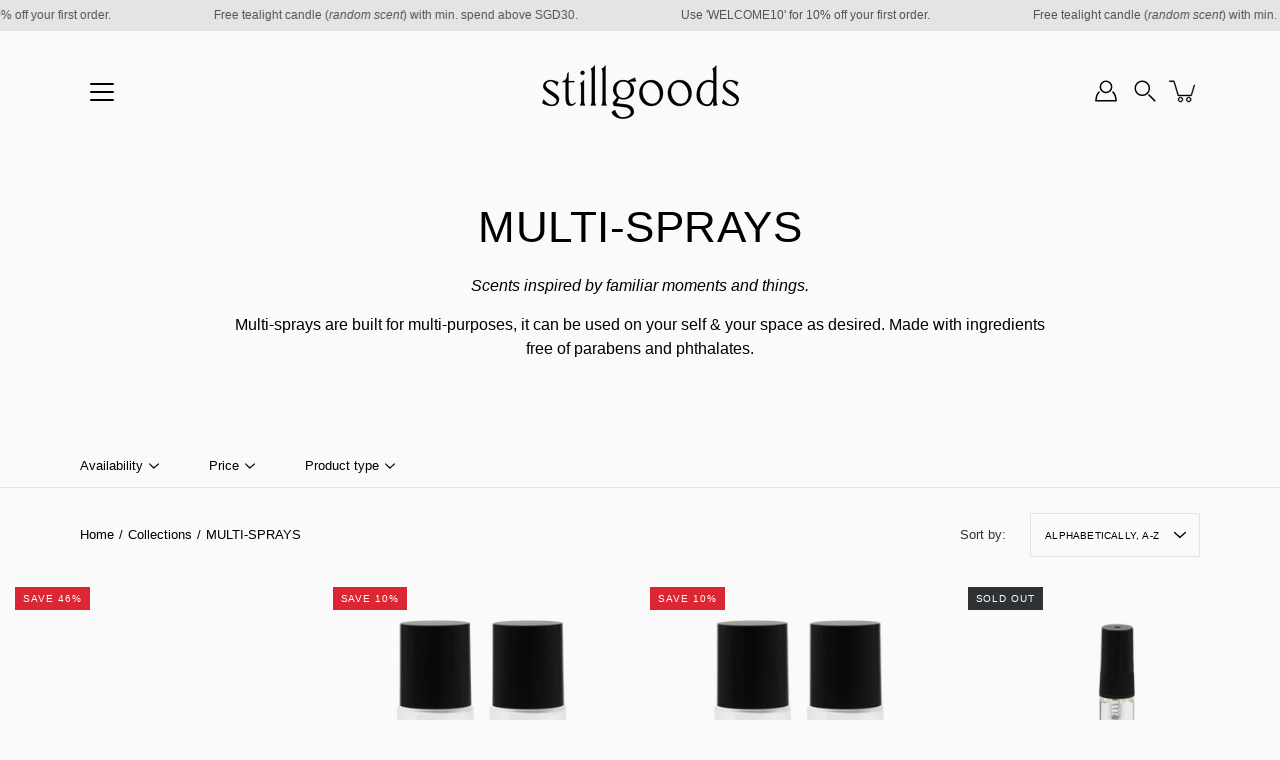

--- FILE ---
content_type: text/html; charset=utf-8
request_url: https://shopstillgoods.com/collections/multi-sprays
body_size: 30196
content:
<!doctype html>
<html class="no-js no-touch" lang="en">
<head>
    <meta charset="utf-8">
  <meta http-equiv='X-UA-Compatible' content='IE=edge'>
  <meta name="viewport" content="width=device-width, height=device-height, initial-scale=1.0, minimum-scale=1.0">
  <link rel="canonical" href="https://shopstillgoods.com/collections/multi-sprays">
  <link rel="preconnect" href="https://cdn.shopify.com" crossorigin>
  <!-- ======================= Modular Theme V4.1.1 ========================= --><link rel="preload" as="image" href="//shopstillgoods.com/cdn/shop/t/15/assets/loading.svg?v=25500050876666789991713191944">
  <link href="//shopstillgoods.com/cdn/shop/t/15/assets/theme.css?v=57143739593464618891748921442" as="style" rel="preload">
  <link href="//shopstillgoods.com/cdn/shop/t/15/assets/vendor.js?v=12700942211738999711713191944" as="script" rel="preload">
  <link href="//shopstillgoods.com/cdn/shop/t/15/assets/theme.js?v=21665249696485620281713191944" as="script" rel="preload">


  <title>MULTI-SPRAYS &ndash; stillgoods</title><link rel="shortcut icon" href="//shopstillgoods.com/cdn/shop/files/STILLGOODS_GoogleLogo_sq_32x32.jpg?v=1713870494" type="image/png"><meta name="description" content="Scents inspired by familiar moments and things. Multi-sprays are built for multi-purposes, it can be used on your self &amp;amp; your space as desired. Made with ingredients free of parabens and phthalates."><!-- /snippets/social-meta-tags.liquid -->

<meta property="og:site_name" content="stillgoods">
<meta property="og:url" content="https://shopstillgoods.com/collections/multi-sprays">
<meta property="og:title" content="MULTI-SPRAYS">
<meta property="og:type" content="product.group">
<meta property="og:description" content="Scents inspired by familiar moments and things. Multi-sprays are built for multi-purposes, it can be used on your self &amp;amp; your space as desired. Made with ingredients free of parabens and phthalates."><meta property="og:image" content="http://shopstillgoods.com/cdn/shop/files/BrownMarble_Styled.jpg?v=1759451434">
  <meta property="og:image:secure_url" content="https://shopstillgoods.com/cdn/shop/files/BrownMarble_Styled.jpg?v=1759451434">
  <meta property="og:image:width" content="3200">
  <meta property="og:image:height" content="1970"><meta name="twitter:card" content="summary_large_image">
<meta name="twitter:title" content="MULTI-SPRAYS">
<meta name="twitter:description" content="Scents inspired by familiar moments and things. Multi-sprays are built for multi-purposes, it can be used on your self &amp;amp; your space as desired. Made with ingredients free of parabens and phthalates."><style data-shopify>




  



  


  



  


:root {
  --COLOR-BACKGROUND: #fafafa;
  --COLOR-BACKGROUND-ACCENT: #ededed;
  --COLOR-BACKGROUND-ALPHA-25: rgba(250, 250, 250, 0.25);
  --COLOR-BACKGROUND-ALPHA-35: rgba(250, 250, 250, 0.35);
  --COLOR-BACKGROUND-ALPHA-60: rgba(250, 250, 250, 0.6);
  --COLOR-BACKGROUND-OVERLAY: rgba(250, 250, 250, 0.9);
  --COLOR-BACKGROUND-TABLE-HEADER: #7a7a7a;
  --COLOR-HEADING: #000000;
  --COLOR-TEXT: #000000;
  --COLOR-TEXT-DARK: #000000;
  --COLOR-TEXT-LIGHT: #4b4b4b;
  --COLOR-TEXT-ALPHA-5: rgba(0, 0, 0, 0.05);
  --COLOR-TEXT-ALPHA-8: rgba(0, 0, 0, 0.08);
  --COLOR-TEXT-ALPHA-10: rgba(0, 0, 0, 0.1);
  --COLOR-TEXT-ALPHA-25: rgba(0, 0, 0, 0.25);
  --COLOR-TEXT-ALPHA-30: rgba(0, 0, 0, 0.3);
  --COLOR-TEXT-ALPHA-55: rgba(0, 0, 0, 0.55);
  --COLOR-TEXT-ALPHA-60: rgba(0, 0, 0, 0.6);
  --COLOR-LABEL: rgba(0, 0, 0, 0.8);
  --COLOR-INPUT-PLACEHOLDER: rgba(0, 0, 0, 0.5);
  --COLOR-CART-TEXT: rgba(0, 0, 0, 0.6);
  --COLOR-BORDER: #e4e4e4;
  --COLOR-BORDER-ALPHA-8: rgba(228, 228, 228, 0.08);
  --COLOR-BORDER-DARK: #8b8b8b;
  --COLOR-ERROR-TEXT: #d02e2e;
  --COLOR-ERROR-BG: rgba(208, 46, 46, 0.05);
  --COLOR-ERROR-BORDER: rgba(208, 46, 46, 0.25);
  --COLOR-BADGE-TEXT: #fff;
  --COLOR-BADGE-BG: #2e3234;
  --COLOR-SEARCH-OVERLAY: rgba(51, 51, 51, 0.5);

  --RADIUS: 0px;
  

  /* === Button General ===*/
  --BTN-FONT-STACK: Helvetica, Arial, sans-serif;
  --BTN-FONT-WEIGHT: 400;
  --BTN-FONT-STYLE: normal;
  --BTN-FONT-SIZE: 12px;

  --BTN-LETTER-SPACING: 0.05em;
  --BTN-UPPERCASE: uppercase;

  /* === Button Primary ===*/
  --BTN-PRIMARY-BORDER-COLOR: #000;
  --BTN-PRIMARY-BG-COLOR: #333333;
  --BTN-PRIMARY-TEXT-COLOR: #fff;

  
  
    --BTN-PRIMARY-BG-COLOR-BRIGHTER: #666666;
  

  /* === Button Secondary ===*/
  --BTN-SECONDARY-BORDER-COLOR: #212121;
  --BTN-SECONDARY-BG-COLOR: #ffffff;
  --BTN-SECONDARY-TEXT-COLOR: #212121;

  
  
    --BTN-SECONDARY-BG-COLOR-BRIGHTER: #e6e6e6;
  

  /* === Button White ===*/
  --TEXT-BTN-BORDER-WHITE: #fff;
  --TEXT-BTN-BG-WHITE: #fff;
  --TEXT-BTN-WHITE: #000;
  --TEXT-BTN-BG-WHITE-BRIGHTER: #e6e6e6;

  /* === Button Black ===*/
  --TEXT-BTN-BG-BLACK: #000;
  --TEXT-BTN-BORDER-BLACK: #000;
  --TEXT-BTN-BLACK: #fff;
  --TEXT-BTN-BG-BLACK-BRIGHTER: #333333;

  --COLOR-TAG-SAVING: #dd2633;

  --COLOR-WHITE: #fff;
  --COLOR-BLACK: #000;

  --BODY-LETTER-SPACING: 0px;
  --HEADING-LETTER-SPACING: 0.5px;
  --NAV-LETTER-SPACING: 0px;

  --BODY-FONT-FAMILY: Helvetica, Arial, sans-serif;
  --HEADING-FONT-FAMILY: Helvetica, Arial, sans-serif;
  --NAV-FONT-FAMILY: Helvetica, Arial, sans-serif;

  --BODY-FONT-WEIGHT: 400;
  --HEADING-FONT-WEIGHT: 400;
  --NAV-FONT-WEIGHT: 400;

  --BODY-FONT-STYLE: normal;
  --HEADING-FONT-STYLE: normal;
  --NAV-FONT-STYLE: normal;

  --BODY-FONT-WEIGHT-MEDIUM: 400;
  --BODY-FONT-WEIGHT-BOLD: 700;
  --NAV-FONT-WEIGHT-MEDIUM: 400;
  --NAV-FONT-WEIGHT-BOLD: 700;

  --HEADING-FONT-WEIGHT-BOLD: 700;

  --FONT-ADJUST-BODY: 0.9;
  --FONT-ADJUST-HEADING: 1.05;
  --FONT-ADJUST-NAV: 1.0;

  --IMAGE-SIZE: cover;
  --IMAGE-ASPECT-RATIO: 1.2;
  --IMAGE-ASPECT-RATIO-PADDING: 120.0%;

  --PRODUCT-COLUMNS: 4;--COLUMNS: 2;
  --COLUMNS-MEDIUM: 2;
  --COLUMNS-SMALL: 1;
  --COLUMNS-MOBILE: 1;

  --icon-loading: url( "//shopstillgoods.com/cdn/shop/t/15/assets/loading.svg?v=25500050876666789991713191944" );
  --icon-zoom-in: url( "//shopstillgoods.com/cdn/shop/t/15/assets/icon-zoom-in.svg?v=66463440030260818311713191944" );
  --icon-zoom-out: url( "//shopstillgoods.com/cdn/shop/t/15/assets/icon-zoom-out.svg?v=19447117299412374421713191944" );

  --header-height: 120px;
  --header-initial-height: 120px;
  --scrollbar-width: 0px;
  --collection-featured-block-height: none;

  /* font size x line height + top/bottom paddings */
  --announcement-height-default: calc(0.8rem * var(--FONT-ADJUST-BODY) * 1.5 + 14px);
  --announcement-height-desktop: 0px;
  --announcement-height-mobile: 0px;

  
  --color-placeholder-bg: #ABA9A9;
  --color-placeholder-fill: rgba(246, 247, 255, 0.3);

  --swatch-size: 22px;

  
  --overlay-color: #000;
  --overlay-opacity: 0;

  
  --gutter: 10px;
  --gap: 10px;
  --outer: 10px;
  --outer-offset: calc(var(--outer) * -1);

  
  --move-offset: 20px;

  
  --PARALLAX-STRENGTH-MIN: 120.0%;
  --PARALLAX-STRENGTH-MAX: 130.0%;

  
  --PI: 3.14159265358979
}</style><link href="//shopstillgoods.com/cdn/shop/t/15/assets/theme.css?v=57143739593464618891748921442" rel="stylesheet" type="text/css" media="all" /><script type="text/javascript">
    if (window.MSInputMethodContext && document.documentMode) {
      var scripts = document.getElementsByTagName('script')[0];
      var polyfill = document.createElement("script");
      polyfill.defer = true;
      polyfill.src = "//shopstillgoods.com/cdn/shop/t/15/assets/ie11.js?v=144489047535103983231713191944";

      scripts.parentNode.insertBefore(polyfill, scripts);
    } else {
      document.documentElement.className = document.documentElement.className.replace('no-js', 'js');
    }

    let root = '/';
    if (root[root.length - 1] !== '/') {
      root = `${root}/`;
    }

    window.theme = {
      info: {
        name: 'Modular'
      },
      version: '4.1.1',
      routes: {
        root: root,
        search_url: "\/search",
        cart_url: "\/cart",
        product_recommendations_url: "\/recommendations\/products",
        predictive_search_url: '/search/suggest',
      },
      assets: {
        photoswipe: '//shopstillgoods.com/cdn/shop/t/15/assets/photoswipe.js?v=29365444203438451061713191944',
        smoothscroll: '//shopstillgoods.com/cdn/shop/t/15/assets/smoothscroll.js?v=37906625415260927261713191944',
        no_image: "//shopstillgoods.com/cdn/shopifycloud/storefront/assets/no-image-2048-a2addb12_1024x.gif",
        blank: "\/\/shopstillgoods.com\/cdn\/shop\/t\/15\/assets\/blank_1x1.gif?v=50849316544257392421713191944",
        swatches: '//shopstillgoods.com/cdn/shop/t/15/assets/swatches.json?v=153762849283573572451713191944',
        base: "//shopstillgoods.com/cdn/shop/t/15/assets/",
        image: '//shopstillgoods.com/cdn/shop/t/15/assets/image.png?v=1627',
      },
      translations: {
        add_to_cart: "Add to Cart",
        form_submit: "Add to Cart",
        form_submit_error: "Woops!",
        on_sale: "Sale",
        pre_order: "Pre-order",
        sold_out: "Sold out",
        unavailable: "Unavailable",
        from: "From",
        no_results: "No results found for “{{ terms }}”. Check the spelling or use a different word or phrase.",
        free: "Free",
        color: ["Color"," Colour"],
        delete_confirm: "Are you sure you wish to delete this address?",
      },
      icons: {
        arrow: '<svg aria-hidden="true" focusable="false" role="presentation" class="icon icon-arrow" viewBox="0 0 1024 1024"><path d="M926.553 256.428c25.96-23.409 62.316-19.611 83.605 7.033 20.439 25.582 18.251 61.132-6.623 83.562l-467.01 421.128c-22.547 20.331-56.39 19.789-78.311-1.237L19.143 345.786c-24.181-23.193-25.331-58.79-4.144-83.721 22.077-25.978 58.543-28.612 83.785-4.402l400.458 384.094 427.311-385.33z"/></svg>',
        arrowSlider: '<svg aria-hidden="true" focusable="false" role="presentation" class="icon icon-submit" viewBox="0 0 1024 1024"><path d="M1023.998 511.724v-6.44a4.818 4.818 0 00-1.605-3.215l-.005-.005c0-1.61-1.61-1.61-1.61-3.22s-1.61-1.61-1.61-3.22c-.89 0-1.61-.72-1.61-1.61L652.074 115.649c-6.058-5.789-14.286-9.354-23.346-9.354s-17.288 3.564-23.358 9.366l.013-.013c-6.101 5.61-9.909 13.631-9.909 22.541s3.81 16.931 9.888 22.52l.022.02 307.522 318.793H32.201C14.416 479.522 0 493.939 0 511.723s14.417 32.201 32.201 32.201h887.145L605.384 862.717a32.062 32.062 0 00-8.429 21.72c0 9.19 3.851 17.481 10.025 23.347l.014.013c5.61 6.101 13.631 9.909 22.541 9.909s16.931-3.81 22.52-9.888l.02-.022 363.874-370.315c0-1.61 0-1.61 1.61-3.22.89 0 1.61-.72 1.61-1.61 0-1.61 1.61-1.61 1.61-3.22h1.61v-3.22a4.81 4.81 0 001.608-3.203l.002-.017v-11.27z"/></svg>',
        arrowNavSlider: 'M0.0776563715,49.6974826 L0.0776563715,50.3266624 C0.0882978908,50.4524827 0.146435015,50.5626537 0.234305795,50.6407437 C0.234697028,50.7982538 0.39181593,50.7982538 0.39181593,50.9556075 C0.39181593,51.1129611 0.548934833,51.1127264 0.548934833,51.27008 C0.636101395,51.27008 0.706053735,51.3405018 0.706053735,51.4271989 L36.3981789,88.377449 C36.9898787,88.9427015 37.7935482,89.2908983 38.6778897,89.2908983 C39.5622313,89.2908983 40.3661354,88.9429363 40.9590089,88.3761189 C41.5534473,87.8297238 41.9253528,87.0464767 41.9253528,86.1759065 C41.9253528,85.3053363 41.5534473,84.5227934 40.9597131,83.9766331 L10.297036,52.0652206 L96.9330092,52.8421298 C98.6696895,52.8421298 100.077578,51.4342411 100.077578,49.6975608 C100.077578,47.9608805 98.6696895,46.5529919 96.9330092,46.5529919 L10.297036,46.5529919 L40.9578352,15.4206794 C41.4680804,14.8636428 41.7811445,14.1180323 41.7811445,13.299496 C41.7811445,12.4018526 41.4053267,11.5926276 40.8022812,11.0197852 C40.2533823,10.422843 39.4701352,10.0509375 38.599565,10.0509375 C37.7289948,10.0509375 36.9464519,10.422843 36.4002916,11.0165771 L36.3981007,11.018768 L0.863172638,47.1829542 C0.863172638,47.3400731 0.863172638,47.3400731 0.706053735,47.4974267 C0.618887173,47.4974267 0.548934833,47.5678485 0.548934833,47.6545456 C0.548934833,47.8116645 0.39181593,47.8116645 0.39181593,47.9690181 L0.234697028,47.9690181 L0.234697028,48.2834907 C0.146356768,48.3619719 0.0882196443,48.4723777 0.077578125,48.5964766 L0.077578125,49.6984215 L0.0776563715,49.6974826 Z',
        check: '<svg aria-hidden="true" focusable="false" role="presentation" class="icon icon-check" viewBox="0 0 1317 1024"><path d="M1277.067 47.359c-42.785-42.731-112.096-42.731-154.88 0L424.495 745.781l-232.32-233.782c-43.178-40.234-110.463-39.047-152.195 2.685s-42.919 109.017-2.685 152.195L347.056 976.64c42.785 42.731 112.096 42.731 154.88 0l775.132-774.401c42.731-42.785 42.731-112.096 0-154.88z"/></svg>',
        close: '<svg aria-hidden="true" focusable="false" role="presentation" class="icon icon-close" viewBox="0 0 1024 1024"><path d="M446.174 512L13.632 79.458c-18.177-18.177-18.177-47.649 0-65.826s47.649-18.177 65.826 0L512 446.174 944.542 13.632c18.177-18.177 47.649-18.177 65.826 0s18.177 47.649 0 65.826L577.826 512l432.542 432.542c18.177 18.177 18.177 47.649 0 65.826s-47.649 18.177-65.826 0L512 577.826 79.458 1010.368c-18.177 18.177-47.649 18.177-65.826 0s-18.177-47.649 0-65.826L446.174 512z"/></svg>',
        plus: '<svg aria-hidden="true" focusable="false" role="presentation" class="icon icon-plus" viewBox="0 0 1024 1024"><path d="M465.066 465.067l.001-411.166c-.005-.407-.005-.407-.006-.805 0-29.324 23.796-53.095 53.149-53.095s53.149 23.771 53.149 53.095c-.001.365-.001.365-.004.524l-.009 411.446 398.754.001c.407-.005.407-.005.805-.006 29.324 0 53.095 23.796 53.095 53.149s-23.771 53.149-53.095 53.149c-.365-.001-.365-.001-.524-.004l-399.037-.009-.009 396.75a53.99 53.99 0 01.071 2.762c0 29.35-23.817 53.142-53.197 53.142-28.299 0-51.612-22.132-53.124-50.361l-.044-.832.583-.382-.586.017c-.02-.795-.02-.795-.024-1.59.011-1.42.011-1.42.05-1.933l.001-397.576-409.162-.009c-1.378.059-1.378.059-2.762.071-29.35 0-53.142-23.817-53.142-53.197 0-28.299 22.132-51.612 50.361-53.124l.832-.044.382.583-.017-.586c.795-.02.795-.02 1.59-.024 1.42.011 1.42.011 1.933.05l409.986.001z"/></svg>',
        minus: '<svg aria-hidden="true" focusable="false" role="presentation" class="icon icon-minus" viewBox="0 0 1024 1024"><path d="M51.573 459.468l-.017-.585c.795-.02.795-.02 1.59-.024 1.42.011 1.42.011 1.933.05l915.021.002c.407-.005.407-.005.805-.006 29.324 0 53.095 23.771 53.095 53.095s-23.771 53.095-53.095 53.095c-.365-.001-.365-.001-.524-.004l-914.477-.021c-1.378.059-1.378.059-2.762.071C23.792 565.141 0 541.348 0 511.999c0-28.271 22.132-51.558 50.361-53.069l.832-.044.382.582z"/></svg>',
      },
      settings: {
        enableAcceptTerms: false,
        enableAjaxCart: true,
        enablePaymentButton: true,
        enableVideoLooping: false,
        showQuickView: false,
        showQuantity: true,
        imageBackgroundSize: "cover",
        hoverImage: true,
        savingBadgeType: "percentage",
        showBadge: true,
        showSoldBadge: true,
        showSavingBadge: true,
        quickButton: null,
        currencyCodeEnable: false,
        moneyFormat: false ? "${{amount}} SGD" : "${{amount}}",
      },
      moneyWithoutCurrencyFormat: "${{amount}}",
      moneyWithCurrencyFormat: "${{amount}} SGD",
      strings: {
        saving_badge: "Save {{ discount }}",
        saving_up_to_badge: "Save up to {{ discount }}",
      }
    };

    window.slate = window.slate || {};

    if (window.performance) {
      window.performance.mark('init');
    } else {
      window.fastNetworkAndCPU = false;
    }
  </script>

  <!-- Shopify app scripts =========================================================== --><!-- Theme Javascript ============================================================== -->
  <script src="//shopstillgoods.com/cdn/shop/t/15/assets/vendor.js?v=12700942211738999711713191944" defer></script>
  <script src="//shopstillgoods.com/cdn/shop/t/15/assets/theme.js?v=21665249696485620281713191944" defer></script>

  <script>window.performance && window.performance.mark && window.performance.mark('shopify.content_for_header.start');</script><meta name="google-site-verification" content="sENEIKyEs3elCOynkvrf2xl6_uJboIcYBHEBbGlZB_8">
<meta name="facebook-domain-verification" content="gn2tjnvod7iriyw2d58ca93625gjyd">
<meta id="shopify-digital-wallet" name="shopify-digital-wallet" content="/26834206908/digital_wallets/dialog">
<meta name="shopify-checkout-api-token" content="8c1f7c5dc4e907f676b07840b3fc4164">
<link rel="alternate" type="application/atom+xml" title="Feed" href="/collections/multi-sprays.atom" />
<link rel="next" href="/collections/multi-sprays?page=2">
<link rel="alternate" hreflang="x-default" href="https://shopstillgoods.com/collections/multi-sprays">
<link rel="alternate" hreflang="en" href="https://shopstillgoods.com/collections/multi-sprays">
<link rel="alternate" hreflang="ko" href="https://shopstillgoods.com/ko/collections/multi-sprays">
<link rel="alternate" hreflang="ja" href="https://shopstillgoods.com/ja/collections/multi-sprays">
<link rel="alternate" hreflang="en-MY" href="https://shopstillgoods.com/en-my/collections/multi-sprays">
<link rel="alternate" type="application/json+oembed" href="https://shopstillgoods.com/collections/multi-sprays.oembed">
<script async="async" src="/checkouts/internal/preloads.js?locale=en-SG"></script>
<link rel="preconnect" href="https://shop.app" crossorigin="anonymous">
<script async="async" src="https://shop.app/checkouts/internal/preloads.js?locale=en-SG&shop_id=26834206908" crossorigin="anonymous"></script>
<script id="apple-pay-shop-capabilities" type="application/json">{"shopId":26834206908,"countryCode":"SG","currencyCode":"SGD","merchantCapabilities":["supports3DS"],"merchantId":"gid:\/\/shopify\/Shop\/26834206908","merchantName":"stillgoods","requiredBillingContactFields":["postalAddress","email","phone"],"requiredShippingContactFields":["postalAddress","email","phone"],"shippingType":"shipping","supportedNetworks":["visa","masterCard","amex"],"total":{"type":"pending","label":"stillgoods","amount":"1.00"},"shopifyPaymentsEnabled":true,"supportsSubscriptions":true}</script>
<script id="shopify-features" type="application/json">{"accessToken":"8c1f7c5dc4e907f676b07840b3fc4164","betas":["rich-media-storefront-analytics"],"domain":"shopstillgoods.com","predictiveSearch":true,"shopId":26834206908,"locale":"en"}</script>
<script>var Shopify = Shopify || {};
Shopify.shop = "stillgoodsshop.myshopify.com";
Shopify.locale = "en";
Shopify.currency = {"active":"SGD","rate":"1.0"};
Shopify.country = "SG";
Shopify.theme = {"name":"Modular","id":135771914428,"schema_name":"Modular","schema_version":"4.1.1","theme_store_id":849,"role":"main"};
Shopify.theme.handle = "null";
Shopify.theme.style = {"id":null,"handle":null};
Shopify.cdnHost = "shopstillgoods.com/cdn";
Shopify.routes = Shopify.routes || {};
Shopify.routes.root = "/";</script>
<script type="module">!function(o){(o.Shopify=o.Shopify||{}).modules=!0}(window);</script>
<script>!function(o){function n(){var o=[];function n(){o.push(Array.prototype.slice.apply(arguments))}return n.q=o,n}var t=o.Shopify=o.Shopify||{};t.loadFeatures=n(),t.autoloadFeatures=n()}(window);</script>
<script>
  window.ShopifyPay = window.ShopifyPay || {};
  window.ShopifyPay.apiHost = "shop.app\/pay";
  window.ShopifyPay.redirectState = null;
</script>
<script id="shop-js-analytics" type="application/json">{"pageType":"collection"}</script>
<script defer="defer" async type="module" src="//shopstillgoods.com/cdn/shopifycloud/shop-js/modules/v2/client.init-shop-cart-sync_BN7fPSNr.en.esm.js"></script>
<script defer="defer" async type="module" src="//shopstillgoods.com/cdn/shopifycloud/shop-js/modules/v2/chunk.common_Cbph3Kss.esm.js"></script>
<script defer="defer" async type="module" src="//shopstillgoods.com/cdn/shopifycloud/shop-js/modules/v2/chunk.modal_DKumMAJ1.esm.js"></script>
<script type="module">
  await import("//shopstillgoods.com/cdn/shopifycloud/shop-js/modules/v2/client.init-shop-cart-sync_BN7fPSNr.en.esm.js");
await import("//shopstillgoods.com/cdn/shopifycloud/shop-js/modules/v2/chunk.common_Cbph3Kss.esm.js");
await import("//shopstillgoods.com/cdn/shopifycloud/shop-js/modules/v2/chunk.modal_DKumMAJ1.esm.js");

  window.Shopify.SignInWithShop?.initShopCartSync?.({"fedCMEnabled":true,"windoidEnabled":true});

</script>
<script>
  window.Shopify = window.Shopify || {};
  if (!window.Shopify.featureAssets) window.Shopify.featureAssets = {};
  window.Shopify.featureAssets['shop-js'] = {"shop-cart-sync":["modules/v2/client.shop-cart-sync_CJVUk8Jm.en.esm.js","modules/v2/chunk.common_Cbph3Kss.esm.js","modules/v2/chunk.modal_DKumMAJ1.esm.js"],"init-fed-cm":["modules/v2/client.init-fed-cm_7Fvt41F4.en.esm.js","modules/v2/chunk.common_Cbph3Kss.esm.js","modules/v2/chunk.modal_DKumMAJ1.esm.js"],"init-shop-email-lookup-coordinator":["modules/v2/client.init-shop-email-lookup-coordinator_Cc088_bR.en.esm.js","modules/v2/chunk.common_Cbph3Kss.esm.js","modules/v2/chunk.modal_DKumMAJ1.esm.js"],"init-windoid":["modules/v2/client.init-windoid_hPopwJRj.en.esm.js","modules/v2/chunk.common_Cbph3Kss.esm.js","modules/v2/chunk.modal_DKumMAJ1.esm.js"],"shop-button":["modules/v2/client.shop-button_B0jaPSNF.en.esm.js","modules/v2/chunk.common_Cbph3Kss.esm.js","modules/v2/chunk.modal_DKumMAJ1.esm.js"],"shop-cash-offers":["modules/v2/client.shop-cash-offers_DPIskqss.en.esm.js","modules/v2/chunk.common_Cbph3Kss.esm.js","modules/v2/chunk.modal_DKumMAJ1.esm.js"],"shop-toast-manager":["modules/v2/client.shop-toast-manager_CK7RT69O.en.esm.js","modules/v2/chunk.common_Cbph3Kss.esm.js","modules/v2/chunk.modal_DKumMAJ1.esm.js"],"init-shop-cart-sync":["modules/v2/client.init-shop-cart-sync_BN7fPSNr.en.esm.js","modules/v2/chunk.common_Cbph3Kss.esm.js","modules/v2/chunk.modal_DKumMAJ1.esm.js"],"init-customer-accounts-sign-up":["modules/v2/client.init-customer-accounts-sign-up_CfPf4CXf.en.esm.js","modules/v2/client.shop-login-button_DeIztwXF.en.esm.js","modules/v2/chunk.common_Cbph3Kss.esm.js","modules/v2/chunk.modal_DKumMAJ1.esm.js"],"pay-button":["modules/v2/client.pay-button_CgIwFSYN.en.esm.js","modules/v2/chunk.common_Cbph3Kss.esm.js","modules/v2/chunk.modal_DKumMAJ1.esm.js"],"init-customer-accounts":["modules/v2/client.init-customer-accounts_DQ3x16JI.en.esm.js","modules/v2/client.shop-login-button_DeIztwXF.en.esm.js","modules/v2/chunk.common_Cbph3Kss.esm.js","modules/v2/chunk.modal_DKumMAJ1.esm.js"],"avatar":["modules/v2/client.avatar_BTnouDA3.en.esm.js"],"init-shop-for-new-customer-accounts":["modules/v2/client.init-shop-for-new-customer-accounts_CsZy_esa.en.esm.js","modules/v2/client.shop-login-button_DeIztwXF.en.esm.js","modules/v2/chunk.common_Cbph3Kss.esm.js","modules/v2/chunk.modal_DKumMAJ1.esm.js"],"shop-follow-button":["modules/v2/client.shop-follow-button_BRMJjgGd.en.esm.js","modules/v2/chunk.common_Cbph3Kss.esm.js","modules/v2/chunk.modal_DKumMAJ1.esm.js"],"checkout-modal":["modules/v2/client.checkout-modal_B9Drz_yf.en.esm.js","modules/v2/chunk.common_Cbph3Kss.esm.js","modules/v2/chunk.modal_DKumMAJ1.esm.js"],"shop-login-button":["modules/v2/client.shop-login-button_DeIztwXF.en.esm.js","modules/v2/chunk.common_Cbph3Kss.esm.js","modules/v2/chunk.modal_DKumMAJ1.esm.js"],"lead-capture":["modules/v2/client.lead-capture_DXYzFM3R.en.esm.js","modules/v2/chunk.common_Cbph3Kss.esm.js","modules/v2/chunk.modal_DKumMAJ1.esm.js"],"shop-login":["modules/v2/client.shop-login_CA5pJqmO.en.esm.js","modules/v2/chunk.common_Cbph3Kss.esm.js","modules/v2/chunk.modal_DKumMAJ1.esm.js"],"payment-terms":["modules/v2/client.payment-terms_BxzfvcZJ.en.esm.js","modules/v2/chunk.common_Cbph3Kss.esm.js","modules/v2/chunk.modal_DKumMAJ1.esm.js"]};
</script>
<script>(function() {
  var isLoaded = false;
  function asyncLoad() {
    if (isLoaded) return;
    isLoaded = true;
    var urls = ["https:\/\/cdn.nfcube.com\/instafeed-9f6a54679d0ebc831efc6bece2a3e7f5.js?shop=stillgoodsshop.myshopify.com","https:\/\/app.adoric-om.com\/adoric.js?key=75105b6adcd92da23bd9e48ee853ef87\u0026shop=stillgoodsshop.myshopify.com"];
    for (var i = 0; i < urls.length; i++) {
      var s = document.createElement('script');
      s.type = 'text/javascript';
      s.async = true;
      s.src = urls[i];
      var x = document.getElementsByTagName('script')[0];
      x.parentNode.insertBefore(s, x);
    }
  };
  if(window.attachEvent) {
    window.attachEvent('onload', asyncLoad);
  } else {
    window.addEventListener('load', asyncLoad, false);
  }
})();</script>
<script id="__st">var __st={"a":26834206908,"offset":28800,"reqid":"109335a1-ba4e-4dad-a375-8c5f33abdf01-1769802735","pageurl":"shopstillgoods.com\/collections\/multi-sprays","u":"f54b118bc5c8","p":"collection","rtyp":"collection","rid":295140819132};</script>
<script>window.ShopifyPaypalV4VisibilityTracking = true;</script>
<script id="captcha-bootstrap">!function(){'use strict';const t='contact',e='account',n='new_comment',o=[[t,t],['blogs',n],['comments',n],[t,'customer']],c=[[e,'customer_login'],[e,'guest_login'],[e,'recover_customer_password'],[e,'create_customer']],r=t=>t.map((([t,e])=>`form[action*='/${t}']:not([data-nocaptcha='true']) input[name='form_type'][value='${e}']`)).join(','),a=t=>()=>t?[...document.querySelectorAll(t)].map((t=>t.form)):[];function s(){const t=[...o],e=r(t);return a(e)}const i='password',u='form_key',d=['recaptcha-v3-token','g-recaptcha-response','h-captcha-response',i],f=()=>{try{return window.sessionStorage}catch{return}},m='__shopify_v',_=t=>t.elements[u];function p(t,e,n=!1){try{const o=window.sessionStorage,c=JSON.parse(o.getItem(e)),{data:r}=function(t){const{data:e,action:n}=t;return t[m]||n?{data:e,action:n}:{data:t,action:n}}(c);for(const[e,n]of Object.entries(r))t.elements[e]&&(t.elements[e].value=n);n&&o.removeItem(e)}catch(o){console.error('form repopulation failed',{error:o})}}const l='form_type',E='cptcha';function T(t){t.dataset[E]=!0}const w=window,h=w.document,L='Shopify',v='ce_forms',y='captcha';let A=!1;((t,e)=>{const n=(g='f06e6c50-85a8-45c8-87d0-21a2b65856fe',I='https://cdn.shopify.com/shopifycloud/storefront-forms-hcaptcha/ce_storefront_forms_captcha_hcaptcha.v1.5.2.iife.js',D={infoText:'Protected by hCaptcha',privacyText:'Privacy',termsText:'Terms'},(t,e,n)=>{const o=w[L][v],c=o.bindForm;if(c)return c(t,g,e,D).then(n);var r;o.q.push([[t,g,e,D],n]),r=I,A||(h.body.append(Object.assign(h.createElement('script'),{id:'captcha-provider',async:!0,src:r})),A=!0)});var g,I,D;w[L]=w[L]||{},w[L][v]=w[L][v]||{},w[L][v].q=[],w[L][y]=w[L][y]||{},w[L][y].protect=function(t,e){n(t,void 0,e),T(t)},Object.freeze(w[L][y]),function(t,e,n,w,h,L){const[v,y,A,g]=function(t,e,n){const i=e?o:[],u=t?c:[],d=[...i,...u],f=r(d),m=r(i),_=r(d.filter((([t,e])=>n.includes(e))));return[a(f),a(m),a(_),s()]}(w,h,L),I=t=>{const e=t.target;return e instanceof HTMLFormElement?e:e&&e.form},D=t=>v().includes(t);t.addEventListener('submit',(t=>{const e=I(t);if(!e)return;const n=D(e)&&!e.dataset.hcaptchaBound&&!e.dataset.recaptchaBound,o=_(e),c=g().includes(e)&&(!o||!o.value);(n||c)&&t.preventDefault(),c&&!n&&(function(t){try{if(!f())return;!function(t){const e=f();if(!e)return;const n=_(t);if(!n)return;const o=n.value;o&&e.removeItem(o)}(t);const e=Array.from(Array(32),(()=>Math.random().toString(36)[2])).join('');!function(t,e){_(t)||t.append(Object.assign(document.createElement('input'),{type:'hidden',name:u})),t.elements[u].value=e}(t,e),function(t,e){const n=f();if(!n)return;const o=[...t.querySelectorAll(`input[type='${i}']`)].map((({name:t})=>t)),c=[...d,...o],r={};for(const[a,s]of new FormData(t).entries())c.includes(a)||(r[a]=s);n.setItem(e,JSON.stringify({[m]:1,action:t.action,data:r}))}(t,e)}catch(e){console.error('failed to persist form',e)}}(e),e.submit())}));const S=(t,e)=>{t&&!t.dataset[E]&&(n(t,e.some((e=>e===t))),T(t))};for(const o of['focusin','change'])t.addEventListener(o,(t=>{const e=I(t);D(e)&&S(e,y())}));const B=e.get('form_key'),M=e.get(l),P=B&&M;t.addEventListener('DOMContentLoaded',(()=>{const t=y();if(P)for(const e of t)e.elements[l].value===M&&p(e,B);[...new Set([...A(),...v().filter((t=>'true'===t.dataset.shopifyCaptcha))])].forEach((e=>S(e,t)))}))}(h,new URLSearchParams(w.location.search),n,t,e,['guest_login'])})(!0,!0)}();</script>
<script integrity="sha256-4kQ18oKyAcykRKYeNunJcIwy7WH5gtpwJnB7kiuLZ1E=" data-source-attribution="shopify.loadfeatures" defer="defer" src="//shopstillgoods.com/cdn/shopifycloud/storefront/assets/storefront/load_feature-a0a9edcb.js" crossorigin="anonymous"></script>
<script crossorigin="anonymous" defer="defer" src="//shopstillgoods.com/cdn/shopifycloud/storefront/assets/shopify_pay/storefront-65b4c6d7.js?v=20250812"></script>
<script data-source-attribution="shopify.dynamic_checkout.dynamic.init">var Shopify=Shopify||{};Shopify.PaymentButton=Shopify.PaymentButton||{isStorefrontPortableWallets:!0,init:function(){window.Shopify.PaymentButton.init=function(){};var t=document.createElement("script");t.src="https://shopstillgoods.com/cdn/shopifycloud/portable-wallets/latest/portable-wallets.en.js",t.type="module",document.head.appendChild(t)}};
</script>
<script data-source-attribution="shopify.dynamic_checkout.buyer_consent">
  function portableWalletsHideBuyerConsent(e){var t=document.getElementById("shopify-buyer-consent"),n=document.getElementById("shopify-subscription-policy-button");t&&n&&(t.classList.add("hidden"),t.setAttribute("aria-hidden","true"),n.removeEventListener("click",e))}function portableWalletsShowBuyerConsent(e){var t=document.getElementById("shopify-buyer-consent"),n=document.getElementById("shopify-subscription-policy-button");t&&n&&(t.classList.remove("hidden"),t.removeAttribute("aria-hidden"),n.addEventListener("click",e))}window.Shopify?.PaymentButton&&(window.Shopify.PaymentButton.hideBuyerConsent=portableWalletsHideBuyerConsent,window.Shopify.PaymentButton.showBuyerConsent=portableWalletsShowBuyerConsent);
</script>
<script data-source-attribution="shopify.dynamic_checkout.cart.bootstrap">document.addEventListener("DOMContentLoaded",(function(){function t(){return document.querySelector("shopify-accelerated-checkout-cart, shopify-accelerated-checkout")}if(t())Shopify.PaymentButton.init();else{new MutationObserver((function(e,n){t()&&(Shopify.PaymentButton.init(),n.disconnect())})).observe(document.body,{childList:!0,subtree:!0})}}));
</script>
<link id="shopify-accelerated-checkout-styles" rel="stylesheet" media="screen" href="https://shopstillgoods.com/cdn/shopifycloud/portable-wallets/latest/accelerated-checkout-backwards-compat.css" crossorigin="anonymous">
<style id="shopify-accelerated-checkout-cart">
        #shopify-buyer-consent {
  margin-top: 1em;
  display: inline-block;
  width: 100%;
}

#shopify-buyer-consent.hidden {
  display: none;
}

#shopify-subscription-policy-button {
  background: none;
  border: none;
  padding: 0;
  text-decoration: underline;
  font-size: inherit;
  cursor: pointer;
}

#shopify-subscription-policy-button::before {
  box-shadow: none;
}

      </style>

<script>window.performance && window.performance.mark && window.performance.mark('shopify.content_for_header.end');</script>
<link href="https://monorail-edge.shopifysvc.com" rel="dns-prefetch">
<script>(function(){if ("sendBeacon" in navigator && "performance" in window) {try {var session_token_from_headers = performance.getEntriesByType('navigation')[0].serverTiming.find(x => x.name == '_s').description;} catch {var session_token_from_headers = undefined;}var session_cookie_matches = document.cookie.match(/_shopify_s=([^;]*)/);var session_token_from_cookie = session_cookie_matches && session_cookie_matches.length === 2 ? session_cookie_matches[1] : "";var session_token = session_token_from_headers || session_token_from_cookie || "";function handle_abandonment_event(e) {var entries = performance.getEntries().filter(function(entry) {return /monorail-edge.shopifysvc.com/.test(entry.name);});if (!window.abandonment_tracked && entries.length === 0) {window.abandonment_tracked = true;var currentMs = Date.now();var navigation_start = performance.timing.navigationStart;var payload = {shop_id: 26834206908,url: window.location.href,navigation_start,duration: currentMs - navigation_start,session_token,page_type: "collection"};window.navigator.sendBeacon("https://monorail-edge.shopifysvc.com/v1/produce", JSON.stringify({schema_id: "online_store_buyer_site_abandonment/1.1",payload: payload,metadata: {event_created_at_ms: currentMs,event_sent_at_ms: currentMs}}));}}window.addEventListener('pagehide', handle_abandonment_event);}}());</script>
<script id="web-pixels-manager-setup">(function e(e,d,r,n,o){if(void 0===o&&(o={}),!Boolean(null===(a=null===(i=window.Shopify)||void 0===i?void 0:i.analytics)||void 0===a?void 0:a.replayQueue)){var i,a;window.Shopify=window.Shopify||{};var t=window.Shopify;t.analytics=t.analytics||{};var s=t.analytics;s.replayQueue=[],s.publish=function(e,d,r){return s.replayQueue.push([e,d,r]),!0};try{self.performance.mark("wpm:start")}catch(e){}var l=function(){var e={modern:/Edge?\/(1{2}[4-9]|1[2-9]\d|[2-9]\d{2}|\d{4,})\.\d+(\.\d+|)|Firefox\/(1{2}[4-9]|1[2-9]\d|[2-9]\d{2}|\d{4,})\.\d+(\.\d+|)|Chrom(ium|e)\/(9{2}|\d{3,})\.\d+(\.\d+|)|(Maci|X1{2}).+ Version\/(15\.\d+|(1[6-9]|[2-9]\d|\d{3,})\.\d+)([,.]\d+|)( \(\w+\)|)( Mobile\/\w+|) Safari\/|Chrome.+OPR\/(9{2}|\d{3,})\.\d+\.\d+|(CPU[ +]OS|iPhone[ +]OS|CPU[ +]iPhone|CPU IPhone OS|CPU iPad OS)[ +]+(15[._]\d+|(1[6-9]|[2-9]\d|\d{3,})[._]\d+)([._]\d+|)|Android:?[ /-](13[3-9]|1[4-9]\d|[2-9]\d{2}|\d{4,})(\.\d+|)(\.\d+|)|Android.+Firefox\/(13[5-9]|1[4-9]\d|[2-9]\d{2}|\d{4,})\.\d+(\.\d+|)|Android.+Chrom(ium|e)\/(13[3-9]|1[4-9]\d|[2-9]\d{2}|\d{4,})\.\d+(\.\d+|)|SamsungBrowser\/([2-9]\d|\d{3,})\.\d+/,legacy:/Edge?\/(1[6-9]|[2-9]\d|\d{3,})\.\d+(\.\d+|)|Firefox\/(5[4-9]|[6-9]\d|\d{3,})\.\d+(\.\d+|)|Chrom(ium|e)\/(5[1-9]|[6-9]\d|\d{3,})\.\d+(\.\d+|)([\d.]+$|.*Safari\/(?![\d.]+ Edge\/[\d.]+$))|(Maci|X1{2}).+ Version\/(10\.\d+|(1[1-9]|[2-9]\d|\d{3,})\.\d+)([,.]\d+|)( \(\w+\)|)( Mobile\/\w+|) Safari\/|Chrome.+OPR\/(3[89]|[4-9]\d|\d{3,})\.\d+\.\d+|(CPU[ +]OS|iPhone[ +]OS|CPU[ +]iPhone|CPU IPhone OS|CPU iPad OS)[ +]+(10[._]\d+|(1[1-9]|[2-9]\d|\d{3,})[._]\d+)([._]\d+|)|Android:?[ /-](13[3-9]|1[4-9]\d|[2-9]\d{2}|\d{4,})(\.\d+|)(\.\d+|)|Mobile Safari.+OPR\/([89]\d|\d{3,})\.\d+\.\d+|Android.+Firefox\/(13[5-9]|1[4-9]\d|[2-9]\d{2}|\d{4,})\.\d+(\.\d+|)|Android.+Chrom(ium|e)\/(13[3-9]|1[4-9]\d|[2-9]\d{2}|\d{4,})\.\d+(\.\d+|)|Android.+(UC? ?Browser|UCWEB|U3)[ /]?(15\.([5-9]|\d{2,})|(1[6-9]|[2-9]\d|\d{3,})\.\d+)\.\d+|SamsungBrowser\/(5\.\d+|([6-9]|\d{2,})\.\d+)|Android.+MQ{2}Browser\/(14(\.(9|\d{2,})|)|(1[5-9]|[2-9]\d|\d{3,})(\.\d+|))(\.\d+|)|K[Aa][Ii]OS\/(3\.\d+|([4-9]|\d{2,})\.\d+)(\.\d+|)/},d=e.modern,r=e.legacy,n=navigator.userAgent;return n.match(d)?"modern":n.match(r)?"legacy":"unknown"}(),u="modern"===l?"modern":"legacy",c=(null!=n?n:{modern:"",legacy:""})[u],f=function(e){return[e.baseUrl,"/wpm","/b",e.hashVersion,"modern"===e.buildTarget?"m":"l",".js"].join("")}({baseUrl:d,hashVersion:r,buildTarget:u}),m=function(e){var d=e.version,r=e.bundleTarget,n=e.surface,o=e.pageUrl,i=e.monorailEndpoint;return{emit:function(e){var a=e.status,t=e.errorMsg,s=(new Date).getTime(),l=JSON.stringify({metadata:{event_sent_at_ms:s},events:[{schema_id:"web_pixels_manager_load/3.1",payload:{version:d,bundle_target:r,page_url:o,status:a,surface:n,error_msg:t},metadata:{event_created_at_ms:s}}]});if(!i)return console&&console.warn&&console.warn("[Web Pixels Manager] No Monorail endpoint provided, skipping logging."),!1;try{return self.navigator.sendBeacon.bind(self.navigator)(i,l)}catch(e){}var u=new XMLHttpRequest;try{return u.open("POST",i,!0),u.setRequestHeader("Content-Type","text/plain"),u.send(l),!0}catch(e){return console&&console.warn&&console.warn("[Web Pixels Manager] Got an unhandled error while logging to Monorail."),!1}}}}({version:r,bundleTarget:l,surface:e.surface,pageUrl:self.location.href,monorailEndpoint:e.monorailEndpoint});try{o.browserTarget=l,function(e){var d=e.src,r=e.async,n=void 0===r||r,o=e.onload,i=e.onerror,a=e.sri,t=e.scriptDataAttributes,s=void 0===t?{}:t,l=document.createElement("script"),u=document.querySelector("head"),c=document.querySelector("body");if(l.async=n,l.src=d,a&&(l.integrity=a,l.crossOrigin="anonymous"),s)for(var f in s)if(Object.prototype.hasOwnProperty.call(s,f))try{l.dataset[f]=s[f]}catch(e){}if(o&&l.addEventListener("load",o),i&&l.addEventListener("error",i),u)u.appendChild(l);else{if(!c)throw new Error("Did not find a head or body element to append the script");c.appendChild(l)}}({src:f,async:!0,onload:function(){if(!function(){var e,d;return Boolean(null===(d=null===(e=window.Shopify)||void 0===e?void 0:e.analytics)||void 0===d?void 0:d.initialized)}()){var d=window.webPixelsManager.init(e)||void 0;if(d){var r=window.Shopify.analytics;r.replayQueue.forEach((function(e){var r=e[0],n=e[1],o=e[2];d.publishCustomEvent(r,n,o)})),r.replayQueue=[],r.publish=d.publishCustomEvent,r.visitor=d.visitor,r.initialized=!0}}},onerror:function(){return m.emit({status:"failed",errorMsg:"".concat(f," has failed to load")})},sri:function(e){var d=/^sha384-[A-Za-z0-9+/=]+$/;return"string"==typeof e&&d.test(e)}(c)?c:"",scriptDataAttributes:o}),m.emit({status:"loading"})}catch(e){m.emit({status:"failed",errorMsg:(null==e?void 0:e.message)||"Unknown error"})}}})({shopId: 26834206908,storefrontBaseUrl: "https://shopstillgoods.com",extensionsBaseUrl: "https://extensions.shopifycdn.com/cdn/shopifycloud/web-pixels-manager",monorailEndpoint: "https://monorail-edge.shopifysvc.com/unstable/produce_batch",surface: "storefront-renderer",enabledBetaFlags: ["2dca8a86"],webPixelsConfigList: [{"id":"971112636","configuration":"{\"shopId\":\"26834206908\",\"domainId\":\"684d0da2d5dbdc001aed7adf\",\"userId\":\"684d0da2d5dbdc001aed7ade\"}","eventPayloadVersion":"v1","runtimeContext":"STRICT","scriptVersion":"524763c7ffe150f5758729a0c55dcfca","type":"APP","apiClientId":3255653,"privacyPurposes":["ANALYTICS","MARKETING","SALE_OF_DATA"],"dataSharingAdjustments":{"protectedCustomerApprovalScopes":["read_customer_address","read_customer_email","read_customer_name","read_customer_personal_data","read_customer_phone"]}},{"id":"726827196","configuration":"{\"pixelCode\":\"CV9ADB3C77U0GC158AKG\"}","eventPayloadVersion":"v1","runtimeContext":"STRICT","scriptVersion":"22e92c2ad45662f435e4801458fb78cc","type":"APP","apiClientId":4383523,"privacyPurposes":["ANALYTICS","MARKETING","SALE_OF_DATA"],"dataSharingAdjustments":{"protectedCustomerApprovalScopes":["read_customer_address","read_customer_email","read_customer_name","read_customer_personal_data","read_customer_phone"]}},{"id":"438403260","configuration":"{\"config\":\"{\\\"pixel_id\\\":\\\"AW-842265641\\\",\\\"target_country\\\":\\\"SG\\\",\\\"gtag_events\\\":[{\\\"type\\\":\\\"search\\\",\\\"action_label\\\":\\\"AW-842265641\\\/ZCXZCJKbwM0CEKnoz5ED\\\"},{\\\"type\\\":\\\"begin_checkout\\\",\\\"action_label\\\":\\\"AW-842265641\\\/3VKYCI-bwM0CEKnoz5ED\\\"},{\\\"type\\\":\\\"view_item\\\",\\\"action_label\\\":[\\\"AW-842265641\\\/3Vg2CImbwM0CEKnoz5ED\\\",\\\"MC-2M7NSTB769\\\"]},{\\\"type\\\":\\\"purchase\\\",\\\"action_label\\\":[\\\"AW-842265641\\\/y7C_CIabwM0CEKnoz5ED\\\",\\\"MC-2M7NSTB769\\\"]},{\\\"type\\\":\\\"page_view\\\",\\\"action_label\\\":[\\\"AW-842265641\\\/OSCrCIObwM0CEKnoz5ED\\\",\\\"MC-2M7NSTB769\\\"]},{\\\"type\\\":\\\"add_payment_info\\\",\\\"action_label\\\":\\\"AW-842265641\\\/GWfbCJWbwM0CEKnoz5ED\\\"},{\\\"type\\\":\\\"add_to_cart\\\",\\\"action_label\\\":\\\"AW-842265641\\\/f4_ICIybwM0CEKnoz5ED\\\"}],\\\"enable_monitoring_mode\\\":false}\"}","eventPayloadVersion":"v1","runtimeContext":"OPEN","scriptVersion":"b2a88bafab3e21179ed38636efcd8a93","type":"APP","apiClientId":1780363,"privacyPurposes":[],"dataSharingAdjustments":{"protectedCustomerApprovalScopes":["read_customer_address","read_customer_email","read_customer_name","read_customer_personal_data","read_customer_phone"]}},{"id":"236945596","configuration":"{\"pixel_id\":\"804062143833496\",\"pixel_type\":\"facebook_pixel\",\"metaapp_system_user_token\":\"-\"}","eventPayloadVersion":"v1","runtimeContext":"OPEN","scriptVersion":"ca16bc87fe92b6042fbaa3acc2fbdaa6","type":"APP","apiClientId":2329312,"privacyPurposes":["ANALYTICS","MARKETING","SALE_OF_DATA"],"dataSharingAdjustments":{"protectedCustomerApprovalScopes":["read_customer_address","read_customer_email","read_customer_name","read_customer_personal_data","read_customer_phone"]}},{"id":"shopify-app-pixel","configuration":"{}","eventPayloadVersion":"v1","runtimeContext":"STRICT","scriptVersion":"0450","apiClientId":"shopify-pixel","type":"APP","privacyPurposes":["ANALYTICS","MARKETING"]},{"id":"shopify-custom-pixel","eventPayloadVersion":"v1","runtimeContext":"LAX","scriptVersion":"0450","apiClientId":"shopify-pixel","type":"CUSTOM","privacyPurposes":["ANALYTICS","MARKETING"]}],isMerchantRequest: false,initData: {"shop":{"name":"stillgoods","paymentSettings":{"currencyCode":"SGD"},"myshopifyDomain":"stillgoodsshop.myshopify.com","countryCode":"SG","storefrontUrl":"https:\/\/shopstillgoods.com"},"customer":null,"cart":null,"checkout":null,"productVariants":[],"purchasingCompany":null},},"https://shopstillgoods.com/cdn","1d2a099fw23dfb22ep557258f5m7a2edbae",{"modern":"","legacy":""},{"shopId":"26834206908","storefrontBaseUrl":"https:\/\/shopstillgoods.com","extensionBaseUrl":"https:\/\/extensions.shopifycdn.com\/cdn\/shopifycloud\/web-pixels-manager","surface":"storefront-renderer","enabledBetaFlags":"[\"2dca8a86\"]","isMerchantRequest":"false","hashVersion":"1d2a099fw23dfb22ep557258f5m7a2edbae","publish":"custom","events":"[[\"page_viewed\",{}],[\"collection_viewed\",{\"collection\":{\"id\":\"295140819132\",\"title\":\"MULTI-SPRAYS\",\"productVariants\":[{\"price\":{\"amount\":17.9,\"currencyCode\":\"SGD\"},\"product\":{\"title\":\"Blind Box: 3 x 10ml Multi-Spray\",\"vendor\":\"Stillgoods\",\"id\":\"8789294743740\",\"untranslatedTitle\":\"Blind Box: 3 x 10ml Multi-Spray\",\"url\":\"\/products\/blind-box-3-x-10ml-multi-spray\",\"type\":\"Multi-Spray\"},\"id\":\"44739579183292\",\"image\":{\"src\":\"\/\/shopstillgoods.com\/cdn\/shop\/files\/BlindBox.gif?v=1747035885\"},\"sku\":null,\"title\":\"Default Title\",\"untranslatedTitle\":\"Default Title\"},{\"price\":{\"amount\":70.0,\"currencyCode\":\"SGD\"},\"product\":{\"title\":\"Multi-Spray Duo Set: 3:16PM + White Noise [2 x 80ml]\",\"vendor\":\"Stillgoods\",\"id\":\"8859797586108\",\"untranslatedTitle\":\"Multi-Spray Duo Set: 3:16PM + White Noise [2 x 80ml]\",\"url\":\"\/products\/duo-set-3-16pm-white-noise-2-x-80ml\",\"type\":\"Multi-Spray\"},\"id\":\"44867306324156\",\"image\":{\"src\":\"\/\/shopstillgoods.com\/cdn\/shop\/files\/80ml_DuoSet_316_WhiteNoise.png?v=1749369380\"},\"sku\":null,\"title\":\"Default Title\",\"untranslatedTitle\":\"Default Title\"},{\"price\":{\"amount\":70.0,\"currencyCode\":\"SGD\"},\"product\":{\"title\":\"Multi-Spray Duo Set: Blues + Like A Rose [2 x 80ml]\",\"vendor\":\"Stillgoods\",\"id\":\"8859733983420\",\"untranslatedTitle\":\"Multi-Spray Duo Set: Blues + Like A Rose [2 x 80ml]\",\"url\":\"\/products\/duo-set-blues-like-a-rose-2-x-80ml\",\"type\":\"Multi-Spray\"},\"id\":\"44867241902268\",\"image\":{\"src\":\"\/\/shopstillgoods.com\/cdn\/shop\/files\/80ml_DuoSet_Blues_LikeARose.png?v=1749369009\"},\"sku\":null,\"title\":\"Default Title\",\"untranslatedTitle\":\"Default Title\"},{\"price\":{\"amount\":11.0,\"currencyCode\":\"SGD\"},\"product\":{\"title\":\"Multi-Spray: 3:16PM | 10ml\",\"vendor\":\"Stillgoods\",\"id\":\"7661394755772\",\"untranslatedTitle\":\"Multi-Spray: 3:16PM | 10ml\",\"url\":\"\/products\/multi-spray-3-16pm-10ml\",\"type\":\"Multi-Spray\"},\"id\":\"42214340722876\",\"image\":{\"src\":\"\/\/shopstillgoods.com\/cdn\/shop\/files\/10ml_MS_316PM.png?v=1709290509\"},\"sku\":\"\",\"title\":\"Default Title\",\"untranslatedTitle\":\"Default Title\"},{\"price\":{\"amount\":39.0,\"currencyCode\":\"SGD\"},\"product\":{\"title\":\"Multi-Spray: 3:16PM | 80ml\",\"vendor\":\"Stillgoods\",\"id\":\"8276961984700\",\"untranslatedTitle\":\"Multi-Spray: 3:16PM | 80ml\",\"url\":\"\/products\/multi-spray-3-16pm-80ml\",\"type\":\"Multi-Spray\"},\"id\":\"43559549403324\",\"image\":{\"src\":\"\/\/shopstillgoods.com\/cdn\/shop\/files\/80ml_316PM.png?v=1713861849\"},\"sku\":null,\"title\":\"Default Title\",\"untranslatedTitle\":\"Default Title\"},{\"price\":{\"amount\":11.0,\"currencyCode\":\"SGD\"},\"product\":{\"title\":\"Multi-Spray: Blues | 10ml\",\"vendor\":\"Stillgoods\",\"id\":\"7752476459196\",\"untranslatedTitle\":\"Multi-Spray: Blues | 10ml\",\"url\":\"\/products\/multi-spray-blues-10ml\",\"type\":\"Multi-Spray\"},\"id\":\"42486726033596\",\"image\":{\"src\":\"\/\/shopstillgoods.com\/cdn\/shop\/files\/10ml_MS_Blues.png?v=1709290529\"},\"sku\":\"\",\"title\":\"Default Title\",\"untranslatedTitle\":\"Default Title\"},{\"price\":{\"amount\":39.0,\"currencyCode\":\"SGD\"},\"product\":{\"title\":\"Multi-Spray: Blues | 80ml\",\"vendor\":\"Stillgoods\",\"id\":\"8276963590332\",\"untranslatedTitle\":\"Multi-Spray: Blues | 80ml\",\"url\":\"\/products\/multi-spray-blues-80ml\",\"type\":\"Multi-Spray\"},\"id\":\"43559550288060\",\"image\":{\"src\":\"\/\/shopstillgoods.com\/cdn\/shop\/files\/80ml_Blues.png?v=1713862457\"},\"sku\":null,\"title\":\"Default Title\",\"untranslatedTitle\":\"Default Title\"},{\"price\":{\"amount\":11.0,\"currencyCode\":\"SGD\"},\"product\":{\"title\":\"Multi-Spray: Endless Blossom | 10ml\",\"vendor\":\"Stillgoods\",\"id\":\"7379189891260\",\"untranslatedTitle\":\"Multi-Spray: Endless Blossom | 10ml\",\"url\":\"\/products\/multi-spray-endless-blossom-10ml\",\"type\":\"Multi-Spray\"},\"id\":\"41409281261756\",\"image\":{\"src\":\"\/\/shopstillgoods.com\/cdn\/shop\/files\/10ml_EndlessBlossom.png?v=1713862667\"},\"sku\":\"\",\"title\":\"Default Title\",\"untranslatedTitle\":\"Default Title\"},{\"price\":{\"amount\":39.0,\"currencyCode\":\"SGD\"},\"product\":{\"title\":\"Multi-Spray: Endless Blossom | 80ml\",\"vendor\":\"Stillgoods\",\"id\":\"8325077369020\",\"untranslatedTitle\":\"Multi-Spray: Endless Blossom | 80ml\",\"url\":\"\/products\/multi-spray-endless-blossom-80ml\",\"type\":\"Multi-Spray\"},\"id\":\"43668900053180\",\"image\":{\"src\":\"\/\/shopstillgoods.com\/cdn\/shop\/files\/80ml_EndlessBlossom.png?v=1713862727\"},\"sku\":null,\"title\":\"Default Title\",\"untranslatedTitle\":\"Default Title\"},{\"price\":{\"amount\":11.0,\"currencyCode\":\"SGD\"},\"product\":{\"title\":\"Multi-Spray: Figue | 10ml\",\"vendor\":\"Stillgoods\",\"id\":\"8099370533052\",\"untranslatedTitle\":\"Multi-Spray: Figue | 10ml\",\"url\":\"\/products\/multi-spray-figue-10ml\",\"type\":\"Multi-Spray\"},\"id\":\"43062581100732\",\"image\":{\"src\":\"\/\/shopstillgoods.com\/cdn\/shop\/files\/10ml_MS_Figue.png?v=1712561711\"},\"sku\":null,\"title\":\"Default Title\",\"untranslatedTitle\":\"Default Title\"},{\"price\":{\"amount\":39.0,\"currencyCode\":\"SGD\"},\"product\":{\"title\":\"Multi-Spray: Figue | 80ml\",\"vendor\":\"Stillgoods\",\"id\":\"8276963459260\",\"untranslatedTitle\":\"Multi-Spray: Figue | 80ml\",\"url\":\"\/products\/multi-spray-figue-80ml\",\"type\":\"Multi-Spray\"},\"id\":\"43559550124220\",\"image\":{\"src\":\"\/\/shopstillgoods.com\/cdn\/shop\/files\/80ml_Figue.png?v=1713862314\"},\"sku\":null,\"title\":\"Default Title\",\"untranslatedTitle\":\"Default Title\"},{\"price\":{\"amount\":11.0,\"currencyCode\":\"SGD\"},\"product\":{\"title\":\"Multi-Spray: Like A Rose | 10ml\",\"vendor\":\"Stillgoods\",\"id\":\"7762365382844\",\"untranslatedTitle\":\"Multi-Spray: Like A Rose | 10ml\",\"url\":\"\/products\/multi-spray-like-a-rose-10ml\",\"type\":\"Multi-Spray\"},\"id\":\"42513163190460\",\"image\":{\"src\":\"\/\/shopstillgoods.com\/cdn\/shop\/files\/10ml_LikeARose_new.png?v=1720512817\"},\"sku\":\"\",\"title\":\"Default Title\",\"untranslatedTitle\":\"Default Title\"},{\"price\":{\"amount\":39.0,\"currencyCode\":\"SGD\"},\"product\":{\"title\":\"Multi-Spray: Like A Rose | 80ml\",\"vendor\":\"Stillgoods\",\"id\":\"8477730570428\",\"untranslatedTitle\":\"Multi-Spray: Like A Rose | 80ml\",\"url\":\"\/products\/multi-spray-like-a-rose-80ml\",\"type\":\"Multi-Spray\"},\"id\":\"43986605932732\",\"image\":{\"src\":\"\/\/shopstillgoods.com\/cdn\/shop\/files\/80ml_LikeARose.png?v=1720512179\"},\"sku\":null,\"title\":\"Default Title\",\"untranslatedTitle\":\"Default Title\"},{\"price\":{\"amount\":11.0,\"currencyCode\":\"SGD\"},\"product\":{\"title\":\"Multi-Spray: Liquorice | 10ml\",\"vendor\":\"Stillgoods\",\"id\":\"8222523916476\",\"untranslatedTitle\":\"Multi-Spray: Liquorice | 10ml\",\"url\":\"\/products\/multi-spray-liquorice-10ml\",\"type\":\"Multi-Spray\"},\"id\":\"43398459064508\",\"image\":{\"src\":\"\/\/shopstillgoods.com\/cdn\/shop\/files\/10ml_MS_Liquorice.png?v=1709291093\"},\"sku\":null,\"title\":\"Default Title\",\"untranslatedTitle\":\"Default Title\"},{\"price\":{\"amount\":39.0,\"currencyCode\":\"SGD\"},\"product\":{\"title\":\"Multi-Spray: Liquorice | 80ml\",\"vendor\":\"Stillgoods\",\"id\":\"8276957003964\",\"untranslatedTitle\":\"Multi-Spray: Liquorice | 80ml\",\"url\":\"\/products\/multi-spray-liquorice-80ml\",\"type\":\"Multi-Spray\"},\"id\":\"43559540588732\",\"image\":{\"src\":\"\/\/shopstillgoods.com\/cdn\/shop\/files\/80ml_Liquorice.png?v=1713862023\"},\"sku\":null,\"title\":\"Default Title\",\"untranslatedTitle\":\"Default Title\"},{\"price\":{\"amount\":11.0,\"currencyCode\":\"SGD\"},\"product\":{\"title\":\"Multi-Spray: One Summer Day | 10ml\",\"vendor\":\"Stillgoods\",\"id\":\"7379193462972\",\"untranslatedTitle\":\"Multi-Spray: One Summer Day | 10ml\",\"url\":\"\/products\/multi-spray-one-summer-day-10ml\",\"type\":\"Multi-Spray\"},\"id\":\"41409297547452\",\"image\":{\"src\":\"\/\/shopstillgoods.com\/cdn\/shop\/files\/10ml_MS_OSD.png?v=1709290569\"},\"sku\":\"\",\"title\":\"Default Title\",\"untranslatedTitle\":\"Default Title\"}]}}]]"});</script><script>
  window.ShopifyAnalytics = window.ShopifyAnalytics || {};
  window.ShopifyAnalytics.meta = window.ShopifyAnalytics.meta || {};
  window.ShopifyAnalytics.meta.currency = 'SGD';
  var meta = {"products":[{"id":8789294743740,"gid":"gid:\/\/shopify\/Product\/8789294743740","vendor":"Stillgoods","type":"Multi-Spray","handle":"blind-box-3-x-10ml-multi-spray","variants":[{"id":44739579183292,"price":1790,"name":"Blind Box: 3 x 10ml Multi-Spray","public_title":null,"sku":null}],"remote":false},{"id":8859797586108,"gid":"gid:\/\/shopify\/Product\/8859797586108","vendor":"Stillgoods","type":"Multi-Spray","handle":"duo-set-3-16pm-white-noise-2-x-80ml","variants":[{"id":44867306324156,"price":7000,"name":"Multi-Spray Duo Set: 3:16PM + White Noise [2 x 80ml]","public_title":null,"sku":null}],"remote":false},{"id":8859733983420,"gid":"gid:\/\/shopify\/Product\/8859733983420","vendor":"Stillgoods","type":"Multi-Spray","handle":"duo-set-blues-like-a-rose-2-x-80ml","variants":[{"id":44867241902268,"price":7000,"name":"Multi-Spray Duo Set: Blues + Like A Rose [2 x 80ml]","public_title":null,"sku":null}],"remote":false},{"id":7661394755772,"gid":"gid:\/\/shopify\/Product\/7661394755772","vendor":"Stillgoods","type":"Multi-Spray","handle":"multi-spray-3-16pm-10ml","variants":[{"id":42214340722876,"price":1100,"name":"Multi-Spray: 3:16PM | 10ml","public_title":null,"sku":""}],"remote":false},{"id":8276961984700,"gid":"gid:\/\/shopify\/Product\/8276961984700","vendor":"Stillgoods","type":"Multi-Spray","handle":"multi-spray-3-16pm-80ml","variants":[{"id":43559549403324,"price":3900,"name":"Multi-Spray: 3:16PM | 80ml","public_title":null,"sku":null}],"remote":false},{"id":7752476459196,"gid":"gid:\/\/shopify\/Product\/7752476459196","vendor":"Stillgoods","type":"Multi-Spray","handle":"multi-spray-blues-10ml","variants":[{"id":42486726033596,"price":1100,"name":"Multi-Spray: Blues | 10ml","public_title":null,"sku":""}],"remote":false},{"id":8276963590332,"gid":"gid:\/\/shopify\/Product\/8276963590332","vendor":"Stillgoods","type":"Multi-Spray","handle":"multi-spray-blues-80ml","variants":[{"id":43559550288060,"price":3900,"name":"Multi-Spray: Blues | 80ml","public_title":null,"sku":null}],"remote":false},{"id":7379189891260,"gid":"gid:\/\/shopify\/Product\/7379189891260","vendor":"Stillgoods","type":"Multi-Spray","handle":"multi-spray-endless-blossom-10ml","variants":[{"id":41409281261756,"price":1100,"name":"Multi-Spray: Endless Blossom | 10ml","public_title":null,"sku":""}],"remote":false},{"id":8325077369020,"gid":"gid:\/\/shopify\/Product\/8325077369020","vendor":"Stillgoods","type":"Multi-Spray","handle":"multi-spray-endless-blossom-80ml","variants":[{"id":43668900053180,"price":3900,"name":"Multi-Spray: Endless Blossom | 80ml","public_title":null,"sku":null}],"remote":false},{"id":8099370533052,"gid":"gid:\/\/shopify\/Product\/8099370533052","vendor":"Stillgoods","type":"Multi-Spray","handle":"multi-spray-figue-10ml","variants":[{"id":43062581100732,"price":1100,"name":"Multi-Spray: Figue | 10ml","public_title":null,"sku":null}],"remote":false},{"id":8276963459260,"gid":"gid:\/\/shopify\/Product\/8276963459260","vendor":"Stillgoods","type":"Multi-Spray","handle":"multi-spray-figue-80ml","variants":[{"id":43559550124220,"price":3900,"name":"Multi-Spray: Figue | 80ml","public_title":null,"sku":null}],"remote":false},{"id":7762365382844,"gid":"gid:\/\/shopify\/Product\/7762365382844","vendor":"Stillgoods","type":"Multi-Spray","handle":"multi-spray-like-a-rose-10ml","variants":[{"id":42513163190460,"price":1100,"name":"Multi-Spray: Like A Rose | 10ml","public_title":null,"sku":""}],"remote":false},{"id":8477730570428,"gid":"gid:\/\/shopify\/Product\/8477730570428","vendor":"Stillgoods","type":"Multi-Spray","handle":"multi-spray-like-a-rose-80ml","variants":[{"id":43986605932732,"price":3900,"name":"Multi-Spray: Like A Rose | 80ml","public_title":null,"sku":null}],"remote":false},{"id":8222523916476,"gid":"gid:\/\/shopify\/Product\/8222523916476","vendor":"Stillgoods","type":"Multi-Spray","handle":"multi-spray-liquorice-10ml","variants":[{"id":43398459064508,"price":1100,"name":"Multi-Spray: Liquorice | 10ml","public_title":null,"sku":null}],"remote":false},{"id":8276957003964,"gid":"gid:\/\/shopify\/Product\/8276957003964","vendor":"Stillgoods","type":"Multi-Spray","handle":"multi-spray-liquorice-80ml","variants":[{"id":43559540588732,"price":3900,"name":"Multi-Spray: Liquorice | 80ml","public_title":null,"sku":null}],"remote":false},{"id":7379193462972,"gid":"gid:\/\/shopify\/Product\/7379193462972","vendor":"Stillgoods","type":"Multi-Spray","handle":"multi-spray-one-summer-day-10ml","variants":[{"id":41409297547452,"price":1100,"name":"Multi-Spray: One Summer Day | 10ml","public_title":null,"sku":""}],"remote":false}],"page":{"pageType":"collection","resourceType":"collection","resourceId":295140819132,"requestId":"109335a1-ba4e-4dad-a375-8c5f33abdf01-1769802735"}};
  for (var attr in meta) {
    window.ShopifyAnalytics.meta[attr] = meta[attr];
  }
</script>
<script class="analytics">
  (function () {
    var customDocumentWrite = function(content) {
      var jquery = null;

      if (window.jQuery) {
        jquery = window.jQuery;
      } else if (window.Checkout && window.Checkout.$) {
        jquery = window.Checkout.$;
      }

      if (jquery) {
        jquery('body').append(content);
      }
    };

    var hasLoggedConversion = function(token) {
      if (token) {
        return document.cookie.indexOf('loggedConversion=' + token) !== -1;
      }
      return false;
    }

    var setCookieIfConversion = function(token) {
      if (token) {
        var twoMonthsFromNow = new Date(Date.now());
        twoMonthsFromNow.setMonth(twoMonthsFromNow.getMonth() + 2);

        document.cookie = 'loggedConversion=' + token + '; expires=' + twoMonthsFromNow;
      }
    }

    var trekkie = window.ShopifyAnalytics.lib = window.trekkie = window.trekkie || [];
    if (trekkie.integrations) {
      return;
    }
    trekkie.methods = [
      'identify',
      'page',
      'ready',
      'track',
      'trackForm',
      'trackLink'
    ];
    trekkie.factory = function(method) {
      return function() {
        var args = Array.prototype.slice.call(arguments);
        args.unshift(method);
        trekkie.push(args);
        return trekkie;
      };
    };
    for (var i = 0; i < trekkie.methods.length; i++) {
      var key = trekkie.methods[i];
      trekkie[key] = trekkie.factory(key);
    }
    trekkie.load = function(config) {
      trekkie.config = config || {};
      trekkie.config.initialDocumentCookie = document.cookie;
      var first = document.getElementsByTagName('script')[0];
      var script = document.createElement('script');
      script.type = 'text/javascript';
      script.onerror = function(e) {
        var scriptFallback = document.createElement('script');
        scriptFallback.type = 'text/javascript';
        scriptFallback.onerror = function(error) {
                var Monorail = {
      produce: function produce(monorailDomain, schemaId, payload) {
        var currentMs = new Date().getTime();
        var event = {
          schema_id: schemaId,
          payload: payload,
          metadata: {
            event_created_at_ms: currentMs,
            event_sent_at_ms: currentMs
          }
        };
        return Monorail.sendRequest("https://" + monorailDomain + "/v1/produce", JSON.stringify(event));
      },
      sendRequest: function sendRequest(endpointUrl, payload) {
        // Try the sendBeacon API
        if (window && window.navigator && typeof window.navigator.sendBeacon === 'function' && typeof window.Blob === 'function' && !Monorail.isIos12()) {
          var blobData = new window.Blob([payload], {
            type: 'text/plain'
          });

          if (window.navigator.sendBeacon(endpointUrl, blobData)) {
            return true;
          } // sendBeacon was not successful

        } // XHR beacon

        var xhr = new XMLHttpRequest();

        try {
          xhr.open('POST', endpointUrl);
          xhr.setRequestHeader('Content-Type', 'text/plain');
          xhr.send(payload);
        } catch (e) {
          console.log(e);
        }

        return false;
      },
      isIos12: function isIos12() {
        return window.navigator.userAgent.lastIndexOf('iPhone; CPU iPhone OS 12_') !== -1 || window.navigator.userAgent.lastIndexOf('iPad; CPU OS 12_') !== -1;
      }
    };
    Monorail.produce('monorail-edge.shopifysvc.com',
      'trekkie_storefront_load_errors/1.1',
      {shop_id: 26834206908,
      theme_id: 135771914428,
      app_name: "storefront",
      context_url: window.location.href,
      source_url: "//shopstillgoods.com/cdn/s/trekkie.storefront.c59ea00e0474b293ae6629561379568a2d7c4bba.min.js"});

        };
        scriptFallback.async = true;
        scriptFallback.src = '//shopstillgoods.com/cdn/s/trekkie.storefront.c59ea00e0474b293ae6629561379568a2d7c4bba.min.js';
        first.parentNode.insertBefore(scriptFallback, first);
      };
      script.async = true;
      script.src = '//shopstillgoods.com/cdn/s/trekkie.storefront.c59ea00e0474b293ae6629561379568a2d7c4bba.min.js';
      first.parentNode.insertBefore(script, first);
    };
    trekkie.load(
      {"Trekkie":{"appName":"storefront","development":false,"defaultAttributes":{"shopId":26834206908,"isMerchantRequest":null,"themeId":135771914428,"themeCityHash":"5126402866977083213","contentLanguage":"en","currency":"SGD","eventMetadataId":"ca756565-6a89-42bc-9fa2-482408352216"},"isServerSideCookieWritingEnabled":true,"monorailRegion":"shop_domain","enabledBetaFlags":["65f19447","b5387b81"]},"Session Attribution":{},"S2S":{"facebookCapiEnabled":true,"source":"trekkie-storefront-renderer","apiClientId":580111}}
    );

    var loaded = false;
    trekkie.ready(function() {
      if (loaded) return;
      loaded = true;

      window.ShopifyAnalytics.lib = window.trekkie;

      var originalDocumentWrite = document.write;
      document.write = customDocumentWrite;
      try { window.ShopifyAnalytics.merchantGoogleAnalytics.call(this); } catch(error) {};
      document.write = originalDocumentWrite;

      window.ShopifyAnalytics.lib.page(null,{"pageType":"collection","resourceType":"collection","resourceId":295140819132,"requestId":"109335a1-ba4e-4dad-a375-8c5f33abdf01-1769802735","shopifyEmitted":true});

      var match = window.location.pathname.match(/checkouts\/(.+)\/(thank_you|post_purchase)/)
      var token = match? match[1]: undefined;
      if (!hasLoggedConversion(token)) {
        setCookieIfConversion(token);
        window.ShopifyAnalytics.lib.track("Viewed Product Category",{"currency":"SGD","category":"Collection: multi-sprays","collectionName":"multi-sprays","collectionId":295140819132,"nonInteraction":true},undefined,undefined,{"shopifyEmitted":true});
      }
    });


        var eventsListenerScript = document.createElement('script');
        eventsListenerScript.async = true;
        eventsListenerScript.src = "//shopstillgoods.com/cdn/shopifycloud/storefront/assets/shop_events_listener-3da45d37.js";
        document.getElementsByTagName('head')[0].appendChild(eventsListenerScript);

})();</script>
<script
  defer
  src="https://shopstillgoods.com/cdn/shopifycloud/perf-kit/shopify-perf-kit-3.1.0.min.js"
  data-application="storefront-renderer"
  data-shop-id="26834206908"
  data-render-region="gcp-us-central1"
  data-page-type="collection"
  data-theme-instance-id="135771914428"
  data-theme-name="Modular"
  data-theme-version="4.1.1"
  data-monorail-region="shop_domain"
  data-resource-timing-sampling-rate="10"
  data-shs="true"
  data-shs-beacon="true"
  data-shs-export-with-fetch="true"
  data-shs-logs-sample-rate="1"
  data-shs-beacon-endpoint="https://shopstillgoods.com/api/collect"
></script>
</head><body id="multi-sprays" class="template-collection" data-animations="false">
  <a class="in-page-link skip-link" href="#MainContent" data-skip-content>Skip to content</a>

  <div class="page-wrap"><!-- BEGIN sections: header-group -->
<div id="shopify-section-sections--16794444628156__announcement" class="shopify-section shopify-section-group-header-group"><style data-shopify>:root {
        --announcement-height-mobile: var(--announcement-height-default);
        --announcement-height-desktop: var(--announcement-height-default);
      }</style><div class="announcement__wrapper announcement__wrapper--top"
    data-announcement-wrapper
    data-section-id="sections--16794444628156__announcement"
    data-section-type="announcement"
    
  >
    <div><div class="announcement__bar announcement__bar--error">
          <div class="announcement__message">
            <div class="announcement__text">
              <span class="announcement__main">This site has limited support for your browser. We recommend switching to Edge, Chrome, Safari, or Firefox.</span>
            </div>
          </div>
        </div><announcement-bar class="announcement__bar-outer" style="--text: #545454;--bg: #e4e4e4;"><div class="announcement__bar-holder">
              <div class="announcement__bar announcement__bar--ticker">
                <div data-ticker-frame class="announcement__message">
                  <div data-ticker-scale class="ticker--unloaded announcement__scale">
                    <div data-ticker-text class="announcement__text">
                      <div  data-slide="text_yd47Nc" data-slide-index="0" data-block-id="text_yd47Nc">
                  <div><p>Use 'WELCOME10' for 10% off your first order.</p></div>
                </div><div  data-slide="text_XDi7Tg" data-slide-index="1" data-block-id="text_XDi7Tg">
                  <div><p>Free tealight candle (<em>random scent</em>) with min. spend above SGD30.</p></div>
                </div>
                    </div>
                  </div>
                </div>
              </div>
            </div></announcement-bar></div>
  </div>
</div><div id="shopify-section-sections--16794444628156__header" class="shopify-section shopify-section-group-header-group shopify-section-header">
<style data-shopify>:root { --header-position: absolute; }.header--transparent.site-header { --text: #000000 }</style><header
  class="site-header header--is-standard header--logo-left-links-center header--transparent header--sticky header--no-logo"
  data-section-id="sections--16794444628156__header"
  data-section-type="header"
  data-transparent="true"
  data-header
  data-header-height
  data-scroll-lock-fill-gap>
  <div class="container">
    <div class="row">
      <h1 class="nav-item logo caps"><a href="/" class="logo__image-link visible-nav-link" data-width="245" aria-label="stillgoods" data-logo-image><div class="image-wrapper lazy-image is-loading logo__image logo__image--default logo__image--single" style="--aspect-ratio: 3.380281690140845;"><img src="//shopstillgoods.com/cdn/shop/files/stillgoods_logo_af9db42e-60d8-4f14-b063-eab4e42ba805.png?crop=center&amp;height=1656&amp;v=1663260448&amp;width=490" alt="stillgoods" width="490" height="1656" loading="eager" srcset="//shopstillgoods.com/cdn/shop/files/stillgoods_logo_af9db42e-60d8-4f14-b063-eab4e42ba805.png?crop=center&amp;height=39&amp;v=1663260448&amp;width=135 135w, //shopstillgoods.com/cdn/shop/files/stillgoods_logo_af9db42e-60d8-4f14-b063-eab4e42ba805.png?crop=center&amp;height=72&amp;v=1663260448&amp;width=245 245w, //shopstillgoods.com/cdn/shop/files/stillgoods_logo_af9db42e-60d8-4f14-b063-eab4e42ba805.png?crop=center&amp;height=144&amp;v=1663260448&amp;width=490 490w, //shopstillgoods.com/cdn/shop/files/stillgoods_logo_af9db42e-60d8-4f14-b063-eab4e42ba805.png?v=1663260448&amp;width=1920 1920w" sizes="245px" fetchpriority="high" class="is-loading">
</div>
<style data-shopify>.logo__image--default { width: 245px; }
      .header--has-scrolled .logo__image--default { width: 135px; }</style></a></h1>

      <div class="header-fix-cont">
        <div class="header-fix-cont-inner">
          <nav class="nav-standard nav-main caps" data-nav-main>
<ul class="menu menu--has-meganav">
  
<li class="menu-item">
        <!-- LINKS -->
        <a href="/collections/new" class="menu-item__link" data-menu-item-link>NEW</a></li><li class="menu-item has-submenu menu-item--dropdown" data-dropdown-parent>
        <!-- LINKS -->
        <a href="/collections/gifts" class="menu-item__link" data-menu-item-link>GIFTING</a><button class="toggle-submenu" aria-haspopup="true" aria-expanded="false" aria-label="GIFTING" aria-controls="NavDropdown--gifting-1" data-collapsible-trigger><svg aria-hidden="true" focusable="false" role="presentation" class="icon icon-arrow" viewBox="0 0 1024 1024"><path d="M926.553 256.428c25.96-23.409 62.316-19.611 83.605 7.033 20.439 25.582 18.251 61.132-6.623 83.562l-467.01 421.128c-22.547 20.331-56.39 19.789-78.311-1.237L19.143 345.786c-24.181-23.193-25.331-58.79-4.144-83.721 22.077-25.978 58.543-28.612 83.785-4.402l400.458 384.094 427.311-385.33z"/></svg></button><div class="submenu submenu--dropdown " id="NavDropdown--gifting-1">
            <ul data-collapsible-content><li data-levels = "0" class="submenu-item"><a class="submenu-item__link visible-nav-link" href="/collections/gifts-under-30" data-visible-link aria-expanded="false" aria-haspopup="true">Under $30</a></li><li data-levels = "0" class="submenu-item"><a class="submenu-item__link visible-nav-link" href="/collections/gifts-under-60" data-visible-link aria-expanded="false" aria-haspopup="true">Under $60</a></li><li data-levels = "0" class="submenu-item"><a class="submenu-item__link visible-nav-link" href="/collections/gifts-under-100" data-visible-link aria-expanded="false" aria-haspopup="true">Under $100</a></li></ul>
          </div></li><li class="menu-item has-submenu menu-item--meganav" data-dropdown-parent>
        <!-- LINKS -->
        <a href="/collections/stonewares" class="menu-item__link" data-menu-item-link>STONEWARES</a><button class="toggle-submenu" aria-haspopup="true" aria-expanded="false" aria-label="STONEWARES" aria-controls="NavDropdown--stonewares-2" data-collapsible-trigger><svg aria-hidden="true" focusable="false" role="presentation" class="icon icon-arrow" viewBox="0 0 1024 1024"><path d="M926.553 256.428c25.96-23.409 62.316-19.611 83.605 7.033 20.439 25.582 18.251 61.132-6.623 83.562l-467.01 421.128c-22.547 20.331-56.39 19.789-78.311-1.237L19.143 345.786c-24.181-23.193-25.331-58.79-4.144-83.721 22.077-25.978 58.543-28.612 83.785-4.402l400.458 384.094 427.311-385.33z"/></svg></button><div class="megamenu-wrapper" id="NavDropdown--stonewares-2">
              <div class="megamenu-inner" data-collapsible-content>
                <div class="container"><div class="submenu submenu--items-2
">
            <ul data-collapsible-content><li data-levels = "1" class="submenu-item has-submenu"><a class="submenu-item__link visible-nav-link submenu-item__title" href="/collections/stonewares" data-visible-link aria-expanded="false" aria-haspopup="true">CATEGORY</a><div class="submenu">
                    <ul data-collapsible-content><li class="submenu-item">
                          <a href="/collections/incense" class="submenu-item__link visible-nav-link" data-visible-link>INCENSE HOLDERS</a>
                        </li><li class="submenu-item">
                          <a href="/collections/tray" class="submenu-item__link visible-nav-link" data-visible-link>TRAYS</a>
                        </li><li class="submenu-item">
                          <a href="/collections/catchalls" class="submenu-item__link visible-nav-link" data-visible-link>CATCHALLS</a>
                        </li><li class="submenu-item">
                          <a href="/collections/jars" class="submenu-item__link visible-nav-link" data-visible-link>JARS</a>
                        </li><li class="submenu-item">
                          <a href="/collections/candle-holders" class="submenu-item__link visible-nav-link" data-visible-link>CANDLE HOLDERS</a>
                        </li><li class="submenu-item">
                          <a href="/collections/stonewares" class="submenu-item__link visible-nav-link" data-visible-link>ALL</a>
                        </li></ul>
                  </div></li><li data-levels = "1" class="submenu-item has-submenu"><a class="submenu-item__link visible-nav-link submenu-item__title" href="/collections/stonewares" data-visible-link aria-expanded="false" aria-haspopup="true">BY MATERIALS</a><div class="submenu">
                    <ul data-collapsible-content><li class="submenu-item">
                          <a href="/collections/onyx" class="submenu-item__link visible-nav-link" data-visible-link>ONYX</a>
                        </li><li class="submenu-item">
                          <a href="/collections/cream-marble" class="submenu-item__link visible-nav-link" data-visible-link>CREAM MARBLE</a>
                        </li><li class="submenu-item">
                          <a href="/collections/grey-marble" class="submenu-item__link visible-nav-link" data-visible-link>GREY MARBLE</a>
                        </li><li class="submenu-item">
                          <a href="/collections/black-marble" class="submenu-item__link visible-nav-link" data-visible-link>BLACK MARBLE</a>
                        </li></ul>
                  </div></li></ul>
          </div></div>
              </div>
            </div></li><li class="menu-item has-submenu menu-item--meganav" data-dropdown-parent>
        <!-- LINKS -->
        <a href="/collections/fragrances" class="menu-item__link" data-menu-item-link>FRAGRANCES</a><button class="toggle-submenu" aria-haspopup="true" aria-expanded="false" aria-label="FRAGRANCES" aria-controls="NavDropdown--fragrances-3" data-collapsible-trigger><svg aria-hidden="true" focusable="false" role="presentation" class="icon icon-arrow" viewBox="0 0 1024 1024"><path d="M926.553 256.428c25.96-23.409 62.316-19.611 83.605 7.033 20.439 25.582 18.251 61.132-6.623 83.562l-467.01 421.128c-22.547 20.331-56.39 19.789-78.311-1.237L19.143 345.786c-24.181-23.193-25.331-58.79-4.144-83.721 22.077-25.978 58.543-28.612 83.785-4.402l400.458 384.094 427.311-385.33z"/></svg></button><div class="megamenu-wrapper" id="NavDropdown--fragrances-3">
              <div class="megamenu-inner" data-collapsible-content>
                <div class="container"><div class="submenu submenu--items-4
">
            <ul data-collapsible-content><li data-levels = "1" class="submenu-item has-submenu"><a class="submenu-item__link visible-nav-link submenu-item__title" href="/collections/fragrances" data-visible-link aria-expanded="false" aria-haspopup="true">COLLECTION</a><div class="submenu">
                    <ul data-collapsible-content><li class="submenu-item">
                          <a href="/collections/3-16pm" class="submenu-item__link visible-nav-link" data-visible-link>3:16PM</a>
                        </li><li class="submenu-item">
                          <a href="/collections/archivist" class="submenu-item__link visible-nav-link" data-visible-link>ARCHIVIST</a>
                        </li><li class="submenu-item">
                          <a href="/collections/blues" class="submenu-item__link visible-nav-link" data-visible-link>BLUES</a>
                        </li><li class="submenu-item">
                          <a href="/collections/endless-blossom" class="submenu-item__link visible-nav-link" data-visible-link>ENDLESS BLOSSOM</a>
                        </li><li class="submenu-item">
                          <a href="/collections/figue" class="submenu-item__link visible-nav-link" data-visible-link>FIGUE</a>
                        </li><li class="submenu-item">
                          <a href="/collections/like-a-rose" class="submenu-item__link visible-nav-link" data-visible-link>LIKE A ROSE</a>
                        </li><li class="submenu-item">
                          <a href="/collections/liquorice" class="submenu-item__link visible-nav-link" data-visible-link>LIQUORICE</a>
                        </li><li class="submenu-item">
                          <a href="/collections/one-summer-day" class="submenu-item__link visible-nav-link" data-visible-link>ONE SUMMER DAY</a>
                        </li><li class="submenu-item">
                          <a href="/collections/the-botanist" class="submenu-item__link visible-nav-link" data-visible-link>THE BOTANIST</a>
                        </li><li class="submenu-item">
                          <a href="/collections/white-noise" class="submenu-item__link visible-nav-link" data-visible-link>WHITE NOISE</a>
                        </li><li class="submenu-item">
                          <a href="/collections/zest" class="submenu-item__link visible-nav-link" data-visible-link>ZEST</a>
                        </li></ul>
                  </div></li><li data-levels = "1" class="submenu-item has-submenu"><a class="submenu-item__link visible-nav-link submenu-item__title" href="/collections/multi-sprays" data-visible-link aria-expanded="false" aria-haspopup="true">FOR SELF</a><div class="submenu">
                    <ul data-collapsible-content><li class="submenu-item">
                          <a href="/collections/multi-sprays" class="submenu-item__link visible-nav-link" data-visible-link>MULTI-SPRAYS</a>
                        </li></ul>
                  </div></li><li data-levels = "1" class="submenu-item has-submenu"><a class="submenu-item__link visible-nav-link submenu-item__title" href="/collections/fragrance-oils" data-visible-link aria-expanded="false" aria-haspopup="true">FOR SPACE</a><div class="submenu">
                    <ul data-collapsible-content><li class="submenu-item">
                          <a href="/collections/candles" class="submenu-item__link visible-nav-link" data-visible-link>CANDLES</a>
                        </li><li class="submenu-item">
                          <a href="/collections/incense-1" class="submenu-item__link visible-nav-link" data-visible-link>INCENSE</a>
                        </li><li class="submenu-item">
                          <a href="/collections/multi-sprays" class="submenu-item__link visible-nav-link" data-visible-link>MULTI-SPRAYS</a>
                        </li><li class="submenu-item">
                          <a href="/collections/fragrance-oils" class="submenu-item__link visible-nav-link" data-visible-link>FRAGRANCE OILS</a>
                        </li></ul>
                  </div></li><li data-levels = "0" class="submenu-item"><a class="submenu-item__link visible-nav-link submenu-item__title" href="/pages/scent-guide" data-visible-link aria-expanded="false" aria-haspopup="true">SCENT GUIDE</a></li></ul>
          </div></div>
              </div>
            </div></li><li class="menu-item">
        <!-- LINKS -->
        <a href="/collections/keychains" class="menu-item__link" data-menu-item-link>KEYCHAINS</a></li><li class="menu-item">
        <!-- LINKS -->
        <a href="/pages/stockist" class="menu-item__link" data-menu-item-link>STOCKISTS</a></li></ul></nav>

          <div class="header__icons" data-header-icons>
            <a href="#menu" class="menuToggle" data-target="nav" aria-expanded="false" aria-label="Menu" data-menu-toggle>
              <div id="hamburger-menu" class="icon-menu" data-hamburger-icon>
                <div class="diamond-bar"></div>
                <div id="hamburger-bar" class="icon-bar"></div>
              </div>
            </a><a href="/account" class="nav-item nav-account-link" aria-label="Account"><svg aria-hidden="true" focusable="false" role="presentation" class="icon icon-user" viewBox="0 0 1024 1024"><path fill="none" stroke-width="69.818" stroke="#000" d="M775.083 319.747c0 145.297-117.786 263.083-263.083 263.083S248.917 465.044 248.917 319.747C248.917 174.45 366.703 56.664 512 56.664S775.083 174.45 775.083 319.747z"/><path fill="none" stroke-linejoin="round" stroke-width="69.818" stroke="#000" d="M208.443 542.356c-107.931 94.44-161.897 236.1-161.897 424.98M815.557 542.356c107.931 94.44 161.897 236.1 161.897 424.98"/><path fill="none" stroke-linejoin="round" stroke-linecap="round" stroke-width="69.818" stroke="#000" d="M46.545 967.336h930.909"/></svg></a><header-search-popdown>
    <details>
      <summary class="search-popdown-bar" aria-haspopup="dialog" data-popdown-toggle title="Search"><svg aria-hidden="true" focusable="false" role="presentation" class="icon icon-search" viewBox="0 0 1024 1024"><path fill="none" stroke-width="69.818" stroke="#000" d="M715.636 385.939c0 182.087-147.61 329.697-329.697 329.697S56.242 568.026 56.242 385.939 203.852 56.242 385.939 56.242s329.697 147.61 329.697 329.697z"/><path fill="none" stroke-linecap="round" stroke-width="69.818" stroke="#000" d="M696.242 696.242l271.515 271.515"/></svg><span class="visually-hidden">Search</span>
      </summary>  <div class="search-popdown" role="dialog" aria-modal="true" aria-label="Search" data-popdown>
    <div class="container">
      <div class="search-popdown__main"><predictive-search><form class="search-form"
            action="/search"
            method="get"
            role="search">
            <input name="options[prefix]" type="hidden" value="last">

            <button class="search-popdown__submit" type="submit" aria-label="Search"><svg aria-hidden="true" focusable="false" role="presentation" class="icon icon-search" viewBox="0 0 1024 1024"><path fill="none" stroke-width="69.818" stroke="#000" d="M715.636 385.939c0 182.087-147.61 329.697-329.697 329.697S56.242 568.026 56.242 385.939 203.852 56.242 385.939 56.242s329.697 147.61 329.697 329.697z"/><path fill="none" stroke-linecap="round" stroke-width="69.818" stroke="#000" d="M696.242 696.242l271.515 271.515"/></svg></button>

            <div class="input-holder">
              <label for="SearchInput" class="visually-hidden">Search</label>
              <input type="search"
                id="SearchInput"
                data-predictive-search-input="search-popdown-results"
                name="q"
                value=""
                placeholder="Search"
                role="combobox"
                aria-label="Search our store"
                aria-owns="predictive-search-results"
                aria-controls="predictive-search-results"
                aria-expanded="false"
                aria-haspopup="listbox"
                aria-autocomplete="list"
                autocorrect="off"
                autocomplete="off"
                autocapitalize="off"
                spellcheck="false">

              <button type="reset" class="search-reset hidden" aria-label="Reset">Clear</button>
            </div><div class="predictive-search" tabindex="-1" data-predictive-search-results></div>

              <span class="predictive-search-status visually-hidden" role="status" aria-hidden="true" data-predictive-search-status></span></form></predictive-search><div class="search-popdown__close">
          <button type="button" class="search-popdown__close__button" title="Close" data-popdown-close><svg aria-hidden="true" focusable="false" role="presentation" class="icon icon-cancel" viewBox="0 0 24 24"><path d="M6.758 17.243L12.001 12m5.243-5.243L12 12m0 0L6.758 6.757M12.001 12l5.243 5.243" stroke="currentColor" stroke-linecap="round" stroke-linejoin="round"/></svg></button>
        </div>
      </div>
    </div>
  </div>
<span class="drawer__underlay" data-popdown-underlay></span>
    </details>
  </header-search-popdown>
<a id="cartTotal" href="/cart" class="nav-item cartToggle cartToggle--empty" data-cart-toggle aria-expanded="false" aria-label="Cart"><svg aria-hidden="true" focusable="false" role="presentation" class="icon icon-cart" viewBox="0 0 1365 1024"><path stroke-width="21.333" stroke="#000" d="M532.618 772.741c-57.987 0-105.431 46.933-105.431 104.296s47.444 104.296 105.431 104.296c57.987 0 105.431-46.933 105.431-104.296s-47.444-104.296-105.431-104.296zm0 173.827c-38.658 0-70.287-31.289-70.287-69.531s31.629-69.531 70.287-69.531 70.287 31.289 70.287 69.531-31.629 69.531-70.287 69.531zm351.437-173.827c-57.987 0-105.431 46.933-105.431 104.296s47.444 104.296 105.431 104.296c57.987 0 105.431-46.933 105.431-104.296s-47.444-104.296-105.431-104.296zm0 173.827c-38.658 0-70.287-31.289-70.287-69.531s31.629-69.531 70.287-69.531 70.287 31.289 70.287 69.531-31.629 69.531-70.287 69.531zm244.249-695.309c-8.786-3.477-19.329 1.738-21.086 12.168l-128.275 422.4H451.787L270.797 89.6c-1.757-6.953-8.786-12.168-17.572-12.168H68.72c-10.543 0-17.572 6.953-17.572 17.383s7.029 17.383 17.572 17.383h172.204l179.233 596.227c1.757 6.953 8.786 12.168 17.572 12.168h553.514c7.029 0 14.057-5.215 17.572-12.168l131.789-434.568c1.757-8.691-3.514-19.121-12.3-22.598z"/><path fill="#ff8f8f" stroke-width="64" stroke="#000" d="M1313.851 259.951c0 120.003-96.803 217.284-216.216 217.284s-216.216-97.281-216.216-217.284c0-120.003 96.803-217.284 216.216-217.284s216.216 97.281 216.216 217.284z"/></svg></a>
          </div>
        </div>
      </div>
    </div>
  </div>

  <div class="header-cartPopover" data-popover></div>

<template data-popover-template>
  <div class="popover-inner">
    <div class="popover-item-heading" data-popover-heading>added to your cart</div>
    <div class="popover-item-thumb">
      <div class="image-wrapper lazy-image" style="--aspect-ratio: 1;" data-popover-image></div>
    </div>
    <div class="popover-item-info">
      <span class="popover-item-title" data-popover-title></span>
      <span class="popover-item-variant" data-popover-variant></span>
      <span class="popover-item-selling-plan" data-popover-selling-plan></span>
      <div class="popover-item-properties" data-popover-item-props></div>
      <span class="popover-item-price" data-popover-item-price></span>
      <span class="popover-item-unit-price" data-popover-unit-price></span>
    </div>
  </div>
</template>
</header>


<nav class="nav-hamburger nav-main caps" data-nav-main>
  <button class="nav-mobile-close" aria-expanded="false" aria-label="Menu" data-menu-toggle><svg aria-hidden="true" focusable="false" role="presentation" class="icon icon-close" viewBox="0 0 1024 1024"><path d="M446.174 512L13.632 79.458c-18.177-18.177-18.177-47.649 0-65.826s47.649-18.177 65.826 0L512 446.174 944.542 13.632c18.177-18.177 47.649-18.177 65.826 0s18.177 47.649 0 65.826L577.826 512l432.542 432.542c18.177 18.177 18.177 47.649 0 65.826s-47.649 18.177-65.826 0L512 577.826 79.458 1010.368c-18.177 18.177-47.649 18.177-65.826 0s-18.177-47.649 0-65.826L446.174 512z"/></svg></button>
  <div class="nav-inner" data-hamburger-scrollable>
    <div class="nav-inner-wrapper">
<ul class="menu ">
  
<li class="menu-item">
        <!-- LINKS -->
        <a href="/collections/new" class="menu-item__link" data-menu-item-link>NEW</a></li><li class="menu-item has-submenu menu-item--dropdown" data-dropdown-parent>
        <!-- LINKS -->
        <a href="/collections/gifts" class="menu-item__link" data-menu-item-link>GIFTING</a><button class="dropdown-arrow" aria-expanded="false" aria-haspopup="true" aria-label="GIFTING" aria-controls="NavMobileDropdown--gifting-1" data-collapsible-trigger><svg aria-hidden="true" focusable="false" role="presentation" class="icon icon-arrow" viewBox="0 0 1024 1024"><path d="M926.553 256.428c25.96-23.409 62.316-19.611 83.605 7.033 20.439 25.582 18.251 61.132-6.623 83.562l-467.01 421.128c-22.547 20.331-56.39 19.789-78.311-1.237L19.143 345.786c-24.181-23.193-25.331-58.79-4.144-83.721 22.077-25.978 58.543-28.612 83.785-4.402l400.458 384.094 427.311-385.33z"/></svg></button><div class="submenu submenu--dropdown " id="NavMobileDropdown--gifting-1">
            <ul data-collapsible-content><li data-levels = "0" class="submenu-item"><a class="submenu-item__link visible-nav-link" href="/collections/gifts-under-30" data-visible-link aria-expanded="false" aria-haspopup="true">Under $30</a></li><li data-levels = "0" class="submenu-item"><a class="submenu-item__link visible-nav-link" href="/collections/gifts-under-60" data-visible-link aria-expanded="false" aria-haspopup="true">Under $60</a></li><li data-levels = "0" class="submenu-item"><a class="submenu-item__link visible-nav-link" href="/collections/gifts-under-100" data-visible-link aria-expanded="false" aria-haspopup="true">Under $100</a></li></ul>
          </div></li><li class="menu-item has-submenu menu-item--dropdown" data-dropdown-parent>
        <!-- LINKS -->
        <a href="/collections/stonewares" class="menu-item__link" data-menu-item-link>STONEWARES</a><button class="dropdown-arrow" aria-expanded="false" aria-haspopup="true" aria-label="STONEWARES" aria-controls="NavMobileDropdown--stonewares-2" data-collapsible-trigger><svg aria-hidden="true" focusable="false" role="presentation" class="icon icon-arrow" viewBox="0 0 1024 1024"><path d="M926.553 256.428c25.96-23.409 62.316-19.611 83.605 7.033 20.439 25.582 18.251 61.132-6.623 83.562l-467.01 421.128c-22.547 20.331-56.39 19.789-78.311-1.237L19.143 345.786c-24.181-23.193-25.331-58.79-4.144-83.721 22.077-25.978 58.543-28.612 83.785-4.402l400.458 384.094 427.311-385.33z"/></svg></button><div class="submenu submenu--dropdown " id="NavMobileDropdown--stonewares-2">
            <ul data-collapsible-content><li data-levels = "1" class="submenu-item has-submenu"><a class="submenu-item__link visible-nav-link" href="/collections/stonewares" data-visible-link aria-expanded="false" aria-haspopup="true">CATEGORY</a><button class="dropdown-arrow" aria-expanded="false" aria-haspopup="true" aria-label="CATEGORY" aria-controls="NavMobileDropdown--stonewares-category-0" data-collapsible-trigger><svg aria-hidden="true" focusable="false" role="presentation" class="icon icon-arrow" viewBox="0 0 1024 1024"><path d="M926.553 256.428c25.96-23.409 62.316-19.611 83.605 7.033 20.439 25.582 18.251 61.132-6.623 83.562l-467.01 421.128c-22.547 20.331-56.39 19.789-78.311-1.237L19.143 345.786c-24.181-23.193-25.331-58.79-4.144-83.721 22.077-25.978 58.543-28.612 83.785-4.402l400.458 384.094 427.311-385.33z"/></svg></button><div class="submenu" id="NavMobileDropdown--stonewares-category-0">
                    <ul data-collapsible-content><li class="submenu-item">
                          <a href="/collections/incense" class="submenu-item__link visible-nav-link" data-visible-link>INCENSE HOLDERS</a>
                        </li><li class="submenu-item">
                          <a href="/collections/tray" class="submenu-item__link visible-nav-link" data-visible-link>TRAYS</a>
                        </li><li class="submenu-item">
                          <a href="/collections/catchalls" class="submenu-item__link visible-nav-link" data-visible-link>CATCHALLS</a>
                        </li><li class="submenu-item">
                          <a href="/collections/jars" class="submenu-item__link visible-nav-link" data-visible-link>JARS</a>
                        </li><li class="submenu-item">
                          <a href="/collections/candle-holders" class="submenu-item__link visible-nav-link" data-visible-link>CANDLE HOLDERS</a>
                        </li><li class="submenu-item">
                          <a href="/collections/stonewares" class="submenu-item__link visible-nav-link" data-visible-link>ALL</a>
                        </li></ul>
                  </div></li><li data-levels = "1" class="submenu-item has-submenu"><a class="submenu-item__link visible-nav-link" href="/collections/stonewares" data-visible-link aria-expanded="false" aria-haspopup="true">BY MATERIALS</a><button class="dropdown-arrow" aria-expanded="false" aria-haspopup="true" aria-label="BY MATERIALS" aria-controls="NavMobileDropdown--stonewares-by-materials-1" data-collapsible-trigger><svg aria-hidden="true" focusable="false" role="presentation" class="icon icon-arrow" viewBox="0 0 1024 1024"><path d="M926.553 256.428c25.96-23.409 62.316-19.611 83.605 7.033 20.439 25.582 18.251 61.132-6.623 83.562l-467.01 421.128c-22.547 20.331-56.39 19.789-78.311-1.237L19.143 345.786c-24.181-23.193-25.331-58.79-4.144-83.721 22.077-25.978 58.543-28.612 83.785-4.402l400.458 384.094 427.311-385.33z"/></svg></button><div class="submenu" id="NavMobileDropdown--stonewares-by-materials-1">
                    <ul data-collapsible-content><li class="submenu-item">
                          <a href="/collections/onyx" class="submenu-item__link visible-nav-link" data-visible-link>ONYX</a>
                        </li><li class="submenu-item">
                          <a href="/collections/cream-marble" class="submenu-item__link visible-nav-link" data-visible-link>CREAM MARBLE</a>
                        </li><li class="submenu-item">
                          <a href="/collections/grey-marble" class="submenu-item__link visible-nav-link" data-visible-link>GREY MARBLE</a>
                        </li><li class="submenu-item">
                          <a href="/collections/black-marble" class="submenu-item__link visible-nav-link" data-visible-link>BLACK MARBLE</a>
                        </li></ul>
                  </div></li></ul>
          </div></li><li class="menu-item has-submenu menu-item--dropdown" data-dropdown-parent>
        <!-- LINKS -->
        <a href="/collections/fragrances" class="menu-item__link" data-menu-item-link>FRAGRANCES</a><button class="dropdown-arrow" aria-expanded="false" aria-haspopup="true" aria-label="FRAGRANCES" aria-controls="NavMobileDropdown--fragrances-3" data-collapsible-trigger><svg aria-hidden="true" focusable="false" role="presentation" class="icon icon-arrow" viewBox="0 0 1024 1024"><path d="M926.553 256.428c25.96-23.409 62.316-19.611 83.605 7.033 20.439 25.582 18.251 61.132-6.623 83.562l-467.01 421.128c-22.547 20.331-56.39 19.789-78.311-1.237L19.143 345.786c-24.181-23.193-25.331-58.79-4.144-83.721 22.077-25.978 58.543-28.612 83.785-4.402l400.458 384.094 427.311-385.33z"/></svg></button><div class="submenu submenu--dropdown " id="NavMobileDropdown--fragrances-3">
            <ul data-collapsible-content><li data-levels = "1" class="submenu-item has-submenu"><a class="submenu-item__link visible-nav-link" href="/collections/fragrances" data-visible-link aria-expanded="false" aria-haspopup="true">COLLECTION</a><button class="dropdown-arrow" aria-expanded="false" aria-haspopup="true" aria-label="COLLECTION" aria-controls="NavMobileDropdown--fragrances-collection-0" data-collapsible-trigger><svg aria-hidden="true" focusable="false" role="presentation" class="icon icon-arrow" viewBox="0 0 1024 1024"><path d="M926.553 256.428c25.96-23.409 62.316-19.611 83.605 7.033 20.439 25.582 18.251 61.132-6.623 83.562l-467.01 421.128c-22.547 20.331-56.39 19.789-78.311-1.237L19.143 345.786c-24.181-23.193-25.331-58.79-4.144-83.721 22.077-25.978 58.543-28.612 83.785-4.402l400.458 384.094 427.311-385.33z"/></svg></button><div class="submenu" id="NavMobileDropdown--fragrances-collection-0">
                    <ul data-collapsible-content><li class="submenu-item">
                          <a href="/collections/3-16pm" class="submenu-item__link visible-nav-link" data-visible-link>3:16PM</a>
                        </li><li class="submenu-item">
                          <a href="/collections/archivist" class="submenu-item__link visible-nav-link" data-visible-link>ARCHIVIST</a>
                        </li><li class="submenu-item">
                          <a href="/collections/blues" class="submenu-item__link visible-nav-link" data-visible-link>BLUES</a>
                        </li><li class="submenu-item">
                          <a href="/collections/endless-blossom" class="submenu-item__link visible-nav-link" data-visible-link>ENDLESS BLOSSOM</a>
                        </li><li class="submenu-item">
                          <a href="/collections/figue" class="submenu-item__link visible-nav-link" data-visible-link>FIGUE</a>
                        </li><li class="submenu-item">
                          <a href="/collections/like-a-rose" class="submenu-item__link visible-nav-link" data-visible-link>LIKE A ROSE</a>
                        </li><li class="submenu-item">
                          <a href="/collections/liquorice" class="submenu-item__link visible-nav-link" data-visible-link>LIQUORICE</a>
                        </li><li class="submenu-item">
                          <a href="/collections/one-summer-day" class="submenu-item__link visible-nav-link" data-visible-link>ONE SUMMER DAY</a>
                        </li><li class="submenu-item">
                          <a href="/collections/the-botanist" class="submenu-item__link visible-nav-link" data-visible-link>THE BOTANIST</a>
                        </li><li class="submenu-item">
                          <a href="/collections/white-noise" class="submenu-item__link visible-nav-link" data-visible-link>WHITE NOISE</a>
                        </li><li class="submenu-item">
                          <a href="/collections/zest" class="submenu-item__link visible-nav-link" data-visible-link>ZEST</a>
                        </li></ul>
                  </div></li><li data-levels = "1" class="submenu-item has-submenu"><a class="submenu-item__link visible-nav-link" href="/collections/multi-sprays" data-visible-link aria-expanded="false" aria-haspopup="true">FOR SELF</a><button class="dropdown-arrow" aria-expanded="false" aria-haspopup="true" aria-label="FOR SELF" aria-controls="NavMobileDropdown--fragrances-for-self-1" data-collapsible-trigger><svg aria-hidden="true" focusable="false" role="presentation" class="icon icon-arrow" viewBox="0 0 1024 1024"><path d="M926.553 256.428c25.96-23.409 62.316-19.611 83.605 7.033 20.439 25.582 18.251 61.132-6.623 83.562l-467.01 421.128c-22.547 20.331-56.39 19.789-78.311-1.237L19.143 345.786c-24.181-23.193-25.331-58.79-4.144-83.721 22.077-25.978 58.543-28.612 83.785-4.402l400.458 384.094 427.311-385.33z"/></svg></button><div class="submenu" id="NavMobileDropdown--fragrances-for-self-1">
                    <ul data-collapsible-content><li class="submenu-item">
                          <a href="/collections/multi-sprays" class="submenu-item__link visible-nav-link" data-visible-link>MULTI-SPRAYS</a>
                        </li></ul>
                  </div></li><li data-levels = "1" class="submenu-item has-submenu"><a class="submenu-item__link visible-nav-link" href="/collections/fragrance-oils" data-visible-link aria-expanded="false" aria-haspopup="true">FOR SPACE</a><button class="dropdown-arrow" aria-expanded="false" aria-haspopup="true" aria-label="FOR SPACE" aria-controls="NavMobileDropdown--fragrances-for-space-2" data-collapsible-trigger><svg aria-hidden="true" focusable="false" role="presentation" class="icon icon-arrow" viewBox="0 0 1024 1024"><path d="M926.553 256.428c25.96-23.409 62.316-19.611 83.605 7.033 20.439 25.582 18.251 61.132-6.623 83.562l-467.01 421.128c-22.547 20.331-56.39 19.789-78.311-1.237L19.143 345.786c-24.181-23.193-25.331-58.79-4.144-83.721 22.077-25.978 58.543-28.612 83.785-4.402l400.458 384.094 427.311-385.33z"/></svg></button><div class="submenu" id="NavMobileDropdown--fragrances-for-space-2">
                    <ul data-collapsible-content><li class="submenu-item">
                          <a href="/collections/candles" class="submenu-item__link visible-nav-link" data-visible-link>CANDLES</a>
                        </li><li class="submenu-item">
                          <a href="/collections/incense-1" class="submenu-item__link visible-nav-link" data-visible-link>INCENSE</a>
                        </li><li class="submenu-item">
                          <a href="/collections/multi-sprays" class="submenu-item__link visible-nav-link" data-visible-link>MULTI-SPRAYS</a>
                        </li><li class="submenu-item">
                          <a href="/collections/fragrance-oils" class="submenu-item__link visible-nav-link" data-visible-link>FRAGRANCE OILS</a>
                        </li></ul>
                  </div></li><li data-levels = "0" class="submenu-item"><a class="submenu-item__link visible-nav-link" href="/pages/scent-guide" data-visible-link aria-expanded="false" aria-haspopup="true">SCENT GUIDE</a></li></ul>
          </div></li><li class="menu-item">
        <!-- LINKS -->
        <a href="/collections/keychains" class="menu-item__link" data-menu-item-link>KEYCHAINS</a></li><li class="menu-item">
        <!-- LINKS -->
        <a href="/pages/stockist" class="menu-item__link" data-menu-item-link>STOCKISTS</a></li></ul><div class="nav-user">
    <ul><li class="nav-user__item nav-user__item--account"><a href="https://shopstillgoods.com/customer_authentication/redirect?locale=en&region_country=SG" class="nav-user__link">Log in</a></li><li class="nav-user__item nav-user__item--search"><a href="/search" class="nav-user__link">Search</a></li></ul>
  </div><div class="nav-footer"></div>
</div>
  </div>
</nav>

<div class="overlay"></div><div class="cart-drawer"><div class="scroll" data-cart-scroll>
  <div class="cart-wrapper container" data-cart-container>
    <template data-cart-template><div class="cart" data-cart><button class="cart-close" aria-label="Close" data-cart-close><svg aria-hidden="true" focusable="false" role="presentation" class="icon icon-close" viewBox="0 0 1024 1024"><path d="M446.174 512L13.632 79.458c-18.177-18.177-18.177-47.649 0-65.826s47.649-18.177 65.826 0L512 446.174 944.542 13.632c18.177-18.177 47.649-18.177 65.826 0s18.177 47.649 0 65.826L577.826 512l432.542 432.542c18.177 18.177 18.177 47.649 0 65.826s-47.649 18.177-65.826 0L512 577.826 79.458 1010.368c-18.177 18.177-47.649 18.177-65.826 0s-18.177-47.649 0-65.826L446.174 512z"/></svg></button><form action="/cart" method="post" novalidate>
    <div class="cart__empty" data-empty-message>
      <h1 class="cart__title">Shopping Cart</h1>

      <p>Your cart is empty</p>

      <a href="/collections/all" data-continue class="btn btn--solid btn--primary">Continue Shopping</a>
    </div>

    <div class="cart__form">
      <h1 class="cart__title cart__title--mobile">Shopping Cart</h1>

      <div class="cart__table">
        <div class="cart__errors" data-cart-errors>
          <p class="cart__errors__heading">No more products available for purchase</p>

          <p class="cart__errors__content" data-error-message></p>

          <button type="button" data-cart-error-close aria-label="Close Shopping Cart" class="cart__errors__btn">
            <svg aria-hidden="true" focusable="false" role="presentation" class="icon icon-close-thin" viewBox="0 0 27 27">
              <path d="M.5.5l26 26M26.5.5l-26 26"></path>
            </svg>
          </button>
        </div>

        <div class="cart__table-header med_hide">
          <div class="cart__table-row">
            <div class="cart__table-cell cart__table-cell--product">Product</div>
            <div class="cart__table-cell cart__table-cell--price">Price</div>
            <div class="cart__table-cell cart__table-cell--quantity">Quantity</div>
            <div class="cart__table-cell cart__table-cell--total">Total</div>
          </div>
        </div>

        <div class="cart__table-body" data-items-holder></div>
      </div>

      <div class="checkout-buttons" data-foot-holder><div class="cart-totals">
          
          <p class="cart-total-price is-hidden" data-cart-original-total>
            <span class="cart-total-price__label">Items</span>

            <span class="cart-total-price__value" data-cart-original-total-price>Free</span>
          </p>

          <div class="is-hidden" data-cart-discounts-holder></div>

          <p class="cart-total-price">
            <span class="cart-total-price__label">Subtotal</span>

            <span data-cart-total class="cart-total-price__value">Free</span>
          </p><p class="cart-tax-info">Excluding taxes and shipping</p><div class="order-notes">
              <label class="order-notes__label" for="order-notes">Order Notes</label>
              <textarea id="order-notes" class="order-notes__content" name="note"></textarea>
            </div><div class="cart__buttons-wrapper"><div class="cart__buttons" data-cart-buttons>
              <fieldset class="cart__button-fieldset" data-cart-buttons-fieldset>
                <button class="cart__checkout btn btn--solid btn--primary" type="submit" name="checkout">Checkout</button></fieldset>
            </div><a href="/collections/all" class="btn btn--outline btn--primary" data-continue>Continue Shopping</a><input type="submit" name="update" value="Update" class="cart__update" data-update-cart>
          </div>
        </div>
      </div>
    </div>
  </form>
</div></template>
  </div>
</div></div><script type="application/ld+json">
{
  "@context": "http://schema.org",
  "@type": "Organization",
  "name": "stillgoods","logo": "https:\/\/shopstillgoods.com\/cdn\/shop\/files\/stillgoods_logo_af9db42e-60d8-4f14-b063-eab4e42ba805_1920x.png?v=1663260448","sameAs": [
    null,
    null,
    null,
    null,
    null,
    null,
    null
  ],
  "url": "https:\/\/shopstillgoods.com"
}
</script></div>
<!-- END sections: header-group --><div class="body-wrap" data-body-wrap>

      <main class="main-content js-focus-hidden" id="MainContent" tabindex="-1">
        <div id="shopify-section-template--16794444398780__hero" class="shopify-section"><div class="page-title section-padding" style="--PT: 0px;
  --PB: 0px;" data-banner-content>
    <div class="container">
      <h1 class="page-title__heading">MULTI-SPRAYS</h1><div class="page-title__text"><p><em>Scents inspired by familiar moments and things.</em></p>
<p>Multi-sprays are built for multi-purposes, it can be used on your self &amp; your space as desired. Made with ingredients free of parabens and phthalates.</p></div></div>
  </div>
</div><div id="shopify-section-template--16794444398780__main" class="shopify-section">
<section id="Collection--template--16794444398780__main"
  class="collection section-padding"
  data-section-id="template--16794444398780__main"
  data-section-type="collection"
  data-filters-enable="true"
  style="--PT: 35px;
  --PB: 35px;
  --COLUMNS: 4;
  --COLUMNS-MEDIUM: 3;
  --COLUMNS-SMALL: 2;
  --COLUMNS-MOBILE: 2;"
>
  <div class="collection-grid container-wrap" data-collection-wrapper><div class="collection__filters collection__filters--left"
  data-filters
  
  data-filters-available
  
  data-aos="fade"
  style="--COLUMNS: 4;
  --COLUMNS-MEDIUM: 4;
  --COLUMNS-SMALL: 3;
  --COLUMNS-MOBILE: 2;"
>
  <div class="container">
    <div class="collection__filters-list"><div class="collection__active__filters" data-filters-reset></div>

        <form class="collection__filters-form" data-filters-form><accordion-elements><details class="collection__filter"
   data-collection-nav-grouped
  
  data-accordion
>
  <summary class="collection__filter-title" data-accordion-trigger>
    <span class="collection__filter-group">Availability</span>

    <span class="collection__filter-count" data-count="0" data-filter-group-count></span><svg aria-hidden="true" focusable="false" role="presentation" class="icon icon-arrow" viewBox="0 0 1024 1024"><path d="M926.553 256.428c25.96-23.409 62.316-19.611 83.605 7.033 20.439 25.582 18.251 61.132-6.623 83.562l-467.01 421.128c-22.547 20.331-56.39 19.789-78.311-1.237L19.143 345.786c-24.181-23.193-25.331-58.79-4.144-83.721 22.077-25.978 58.543-28.612 83.785-4.402l400.458 384.094 427.311-385.33z"/></svg></summary><div class="collection__filter-container" id="CollectionFilter--availability"  data-filter-container data-accordion-body>
        <ul class="collection__filter-tags grid" data-accordion-content><li
              class="collection__filter-tag collection__filter-tag--default link--add"><input type="checkbox"
                  name="filter.v.availability"
                  value="1"
                  id="filter-Availability-1"
                  
                  >
                <label for="filter-Availability-1" class="collection__filter-tag-btn">In stock<svg aria-hidden="true" focusable="false" role="presentation" class="icon icon-check" viewBox="0 0 1317 1024"><path d="M1277.067 47.359c-42.785-42.731-112.096-42.731-154.88 0L424.495 745.781l-232.32-233.782c-43.178-40.234-110.463-39.047-152.195 2.685s-42.919 109.017-2.685 152.195L347.056 976.64c42.785 42.731 112.096 42.731 154.88 0l775.132-774.401c42.731-42.785 42.731-112.096 0-154.88z"/></svg></label></li><li
              class="collection__filter-tag collection__filter-tag--default link--add"><input type="checkbox"
                  name="filter.v.availability"
                  value="0"
                  id="filter-Availability-2"
                  
                  >
                <label for="filter-Availability-2" class="collection__filter-tag-btn">Out of stock<svg aria-hidden="true" focusable="false" role="presentation" class="icon icon-check" viewBox="0 0 1317 1024"><path d="M1277.067 47.359c-42.785-42.731-112.096-42.731-154.88 0L424.495 745.781l-232.32-233.782c-43.178-40.234-110.463-39.047-152.195 2.685s-42.919 109.017-2.685 152.195L347.056 976.64c42.785 42.731 112.096 42.731 154.88 0l775.132-774.401c42.731-42.785 42.731-112.096 0-154.88z"/></svg></label></li></ul>
      </div></details><details class="collection__filter"
  
  
  data-accordion
>
  <summary class="collection__filter-title" data-accordion-trigger>
    <span class="collection__filter-group">Price</span>

    <span class="collection__filter-count" data-count="0" data-filter-group-count></span><svg aria-hidden="true" focusable="false" role="presentation" class="icon icon-arrow" viewBox="0 0 1024 1024"><path d="M926.553 256.428c25.96-23.409 62.316-19.611 83.605 7.033 20.439 25.582 18.251 61.132-6.623 83.562l-467.01 421.128c-22.547 20.331-56.39 19.789-78.311-1.237L19.143 345.786c-24.181-23.193-25.331-58.79-4.144-83.721 22.077-25.978 58.543-28.612 83.785-4.402l400.458 384.094 427.311-385.33z"/></svg></summary><div class="collection__filter-container" id="CollectionFilter--price" data-filter-container data-accordion-body>
        <div class="filter__price" data-range-holder data-accordion-content>
          <div class="filter__price__range range" data-range-slider data-range-filter-update data-se-min="0" data-se-step="1" data-se-min-value="0" data-se-max-value="89.00" data-se-max="89">
            <div class="range__dot range__dot--left" data-range-left>
              <span>&nbsp;</span>
            </div>
            <div class="range__dot range__dot--right" data-range-right>
              <span>&nbsp;</span>
            </div>
            <div class="range__line">
              <span data-range-line>&nbsp;</span>
            </div>
          </div>

          <div class="filter__price__fields">
            <div class="filter__price__field filter__price__from">
              <span>$</span>

              <input
                data-field-price-min
                class="filter__price__input"
                name="filter.v.price.gte"
                id="filter-price-from-Price-GTE"
                
                type="number"
                placeholder="0"
                min="0"
                max="89.00">

              <label for="filter-price-from-Price-GTE">From</label>
            </div>
            <div class="filter__price__spacer">-</div>
            <div class="filter__price__field filter__price__to">
              <span>$</span>

              <input
                data-field-price-max
                class="filter__price__input"
                name="filter.v.price.lte"
                id="filter-price-to-Price-LTE"
                
                type="number"
                placeholder="89"
                min="0"
                max="89">

              <label for="filter-price-to-Price-LTE">To</label>
            </div>
          </div>
        </div>
      </div></details><details class="collection__filter"
   data-collection-nav-grouped
  
  data-accordion
>
  <summary class="collection__filter-title" data-accordion-trigger>
    <span class="collection__filter-group">Product type</span>

    <span class="collection__filter-count" data-count="0" data-filter-group-count></span><svg aria-hidden="true" focusable="false" role="presentation" class="icon icon-arrow" viewBox="0 0 1024 1024"><path d="M926.553 256.428c25.96-23.409 62.316-19.611 83.605 7.033 20.439 25.582 18.251 61.132-6.623 83.562l-467.01 421.128c-22.547 20.331-56.39 19.789-78.311-1.237L19.143 345.786c-24.181-23.193-25.331-58.79-4.144-83.721 22.077-25.978 58.543-28.612 83.785-4.402l400.458 384.094 427.311-385.33z"/></svg></summary><div class="collection__filter-container" id="CollectionFilter--product-type"  data-filter-container data-accordion-body>
        <ul class="collection__filter-tags grid" data-accordion-content><li
              class="collection__filter-tag collection__filter-tag--default link--add"><input type="checkbox"
                  name="filter.p.product_type"
                  value="Multi-Spray"
                  id="filter-Product type-1"
                  
                  >
                <label for="filter-Product type-1" class="collection__filter-tag-btn">Multi-Spray<svg aria-hidden="true" focusable="false" role="presentation" class="icon icon-check" viewBox="0 0 1317 1024"><path d="M1277.067 47.359c-42.785-42.731-112.096-42.731-154.88 0L424.495 745.781l-232.32-233.782c-43.178-40.234-110.463-39.047-152.195 2.685s-42.919 109.017-2.685 152.195L347.056 976.64c42.785 42.731 112.096 42.731 154.88 0l775.132-774.401c42.731-42.785 42.731-112.096 0-154.88z"/></svg></label></li></ul>
      </div></details><input type="hidden" name="sort_by" value="title-ascending" data-input-sort=""><noscript>
      <button type="submit" class="btn btn--submit">Filter</button>
    </noscript>
  </accordion-elements></form></div>
  </div>
</div><div class="collection-grid__wrapper" data-collection-grid-wrapper>
      <div class="container">
        <div class="collection-grid__nav"><div class="breadcrumbs"><a href="/" title="Back to the Homepage">Home</a><span class="breadcrumbs-sep">/</span><a href="/collections" title="">Collections</a><span class="breadcrumbs-sep">/</span>MULTI-SPRAYS</div><div class="grid-sort"><div class="collection-grid__sort">
                <div class="selector-wrapper">
                  <label for="collectionSort">Sort by:</label>

                  <div class="popout sort" data-popout data-popout-prevent="true"><svg aria-hidden="true" focusable="false" role="presentation" class="icon icon-arrow" viewBox="0 0 1024 1024"><path d="M926.553 256.428c25.96-23.409 62.316-19.611 83.605 7.033 20.439 25.582 18.251 61.132-6.623 83.562l-467.01 421.128c-22.547 20.331-56.39 19.789-78.311-1.237L19.143 345.786c-24.181-23.193-25.331-58.79-4.144-83.721 22.077-25.978 58.543-28.612 83.785-4.402l400.458 384.094 427.311-385.33z"/></svg><button type="button" class="popout__toggle" aria-expanded="false" aria-controls="sort-list" aria-describedby="lang-heading" data-popout-toggle>Alphabetically, A-Z

                    </button>

                    <ul id="sort-list" class="popout-list" data-popout-list>
                      
                        <li class="popout-list__item ">
                          <a class="popout-list__option" href="/collections/multi-sprays/?sort_by=manual"  data-value="manual" data-name="Featured" data-popout-option>
                            <span>Featured</span>
                          </a>
                        </li>
                      
                        <li class="popout-list__item ">
                          <a class="popout-list__option" href="/collections/multi-sprays/?sort_by=best-selling"  data-value="best-selling" data-name="Best selling" data-popout-option>
                            <span>Best selling</span>
                          </a>
                        </li>
                      
                        <li class="popout-list__item popout-list__item--current">
                          <a class="popout-list__option" href="/collections/multi-sprays/?sort_by=title-ascending" aria-current="true" data-value="title-ascending" data-name="Alphabetically, A-Z" data-popout-option>
                            <span>Alphabetically, A-Z</span>
                          </a>
                        </li>
                      
                        <li class="popout-list__item ">
                          <a class="popout-list__option" href="/collections/multi-sprays/?sort_by=title-descending"  data-value="title-descending" data-name="Alphabetically, Z-A" data-popout-option>
                            <span>Alphabetically, Z-A</span>
                          </a>
                        </li>
                      
                        <li class="popout-list__item ">
                          <a class="popout-list__option" href="/collections/multi-sprays/?sort_by=price-ascending"  data-value="price-ascending" data-name="Price, low to high" data-popout-option>
                            <span>Price, low to high</span>
                          </a>
                        </li>
                      
                        <li class="popout-list__item ">
                          <a class="popout-list__option" href="/collections/multi-sprays/?sort_by=price-descending"  data-value="price-descending" data-name="Price, high to low" data-popout-option>
                            <span>Price, high to low</span>
                          </a>
                        </li>
                      
                        <li class="popout-list__item ">
                          <a class="popout-list__option" href="/collections/multi-sprays/?sort_by=created-ascending"  data-value="created-ascending" data-name="Date, old to new" data-popout-option>
                            <span>Date, old to new</span>
                          </a>
                        </li>
                      
                        <li class="popout-list__item ">
                          <a class="popout-list__option" href="/collections/multi-sprays/?sort_by=created-descending"  data-value="created-descending" data-name="Date, new to old" data-popout-option>
                            <span>Date, new to old</span>
                          </a>
                        </li>
                      
                    </ul>

                    <input type="hidden" name="sort_by" id="collectionSort" value="title-ascending" data-collection-sort data-popout-input>
                  </div>
                </div>
              </div></div>
        </div></div><div class="collection-grid__row collection-grid__row--grid grid"
          data-show-quantity="true"
          data-sort="title-ascending"
          data-collection="/collections/multi-sprays?"
          data-infinity
          data-collection-products><div class="product-block" data-product-block>
    <div class="product-block__inner"><div class="product-block__image has-second-image" data-product-image>
          <div class="product-block__image-container"><div class="image-wrapper lazy-image is-loading lazy-image--backfill image-wrapper--cover" style="--aspect-ratio: 0.8;--image-backfill: url(//shopstillgoods.com/cdn/shop/files/BlindBox.gif?crop=center&height=1&v=1747035885&width=1);"><img src="//shopstillgoods.com/cdn/shop/files/BlindBox.gif?crop=center&amp;height=2560&amp;v=1747035885&amp;width=3200" alt="" width="3200" height="2560" loading="lazy" srcset="//shopstillgoods.com/cdn/shop/files/BlindBox.gif?crop=center&amp;height=305&amp;v=1747035885&amp;width=244 244w, //shopstillgoods.com/cdn/shop/files/BlindBox.gif?crop=center&amp;height=335&amp;v=1747035885&amp;width=268 268w, //shopstillgoods.com/cdn/shop/files/BlindBox.gif?crop=center&amp;height=375&amp;v=1747035885&amp;width=300 300w, //shopstillgoods.com/cdn/shop/files/BlindBox.gif?crop=center&amp;height=435&amp;v=1747035885&amp;width=348 348w, //shopstillgoods.com/cdn/shop/files/BlindBox.gif?crop=center&amp;height=462&amp;v=1747035885&amp;width=370 370w, //shopstillgoods.com/cdn/shop/files/BlindBox.gif?crop=center&amp;height=610&amp;v=1747035885&amp;width=488 488w, //shopstillgoods.com/cdn/shop/files/BlindBox.gif?crop=center&amp;height=670&amp;v=1747035885&amp;width=536 536w, //shopstillgoods.com/cdn/shop/files/BlindBox.gif?crop=center&amp;height=925&amp;v=1747035885&amp;width=740 740w, //shopstillgoods.com/cdn/shop/files/BlindBox.gif?crop=center&amp;height=1220&amp;v=1747035885&amp;width=976 976w, //shopstillgoods.com/cdn/shop/files/BlindBox.gif?crop=center&amp;height=1340&amp;v=1747035885&amp;width=1072 1072w, //shopstillgoods.com/cdn/shop/files/BlindBox.gif?crop=center&amp;height=1850&amp;v=1747035885&amp;width=1480 1480w, //shopstillgoods.com/cdn/shop/files/BlindBox.gif?crop=center&amp;height=2440&amp;v=1747035885&amp;width=1952 1952w, //shopstillgoods.com/cdn/shop/files/BlindBox.gif?crop=center&amp;height=2680&amp;v=1747035885&amp;width=2144 2144w, //shopstillgoods.com/cdn/shop/files/BlindBox.gif?crop=center&amp;height=3700&amp;v=1747035885&amp;width=2960 2960w, //shopstillgoods.com/cdn/shop/files/BlindBox.gif?v=1747035885&amp;width=3200 3200w" sizes="(min-width: 1320px) calc((100vw - 320px - 10px) / 4 - 10px), (min-width: 1024px) calc((100vw - 10px) / 4 - 10px), (min-width: 768px) calc((100vw - 10px) / 3 - 10px), calc(100vw / 2 - 10px)" class="is-loading">
<a class="product-block__image__link" href="/collections/multi-sprays/products/blind-box-3-x-10ml-multi-spray" title="Blind Box: 3 x 10ml Multi-Spray" data-product-link><div class="product-block__image-hover"><div class="image-wrapper lazy-image is-loading lazy-image--backfill image-wrapper--cover product-block__image-hover__image" style="--aspect-ratio: 0.66675;--image-backfill: url(//shopstillgoods.com/cdn/shop/files/IMG_9251_634f7f78-aa30-4ed9-b265-2dc37eafe88f.jpg?crop=center&height=1&v=1747035895&width=1);"><img src="//shopstillgoods.com/cdn/shop/files/IMG_9251_634f7f78-aa30-4ed9-b265-2dc37eafe88f.jpg?crop=center&amp;height=1778&amp;v=1747035895&amp;width=2667" alt="" width="2667" height="1778" loading="lazy" srcset="//shopstillgoods.com/cdn/shop/files/IMG_9251_634f7f78-aa30-4ed9-b265-2dc37eafe88f.jpg?crop=center&amp;height=365&amp;v=1747035895&amp;width=244 244w, //shopstillgoods.com/cdn/shop/files/IMG_9251_634f7f78-aa30-4ed9-b265-2dc37eafe88f.jpg?crop=center&amp;height=401&amp;v=1747035895&amp;width=268 268w, //shopstillgoods.com/cdn/shop/files/IMG_9251_634f7f78-aa30-4ed9-b265-2dc37eafe88f.jpg?crop=center&amp;height=449&amp;v=1747035895&amp;width=300 300w, //shopstillgoods.com/cdn/shop/files/IMG_9251_634f7f78-aa30-4ed9-b265-2dc37eafe88f.jpg?crop=center&amp;height=521&amp;v=1747035895&amp;width=348 348w, //shopstillgoods.com/cdn/shop/files/IMG_9251_634f7f78-aa30-4ed9-b265-2dc37eafe88f.jpg?crop=center&amp;height=554&amp;v=1747035895&amp;width=370 370w, //shopstillgoods.com/cdn/shop/files/IMG_9251_634f7f78-aa30-4ed9-b265-2dc37eafe88f.jpg?crop=center&amp;height=731&amp;v=1747035895&amp;width=488 488w, //shopstillgoods.com/cdn/shop/files/IMG_9251_634f7f78-aa30-4ed9-b265-2dc37eafe88f.jpg?crop=center&amp;height=803&amp;v=1747035895&amp;width=536 536w, //shopstillgoods.com/cdn/shop/files/IMG_9251_634f7f78-aa30-4ed9-b265-2dc37eafe88f.jpg?crop=center&amp;height=1109&amp;v=1747035895&amp;width=740 740w, //shopstillgoods.com/cdn/shop/files/IMG_9251_634f7f78-aa30-4ed9-b265-2dc37eafe88f.jpg?crop=center&amp;height=1463&amp;v=1747035895&amp;width=976 976w, //shopstillgoods.com/cdn/shop/files/IMG_9251_634f7f78-aa30-4ed9-b265-2dc37eafe88f.jpg?crop=center&amp;height=1607&amp;v=1747035895&amp;width=1072 1072w, //shopstillgoods.com/cdn/shop/files/IMG_9251_634f7f78-aa30-4ed9-b265-2dc37eafe88f.jpg?crop=center&amp;height=2219&amp;v=1747035895&amp;width=1480 1480w, //shopstillgoods.com/cdn/shop/files/IMG_9251_634f7f78-aa30-4ed9-b265-2dc37eafe88f.jpg?crop=center&amp;height=2927&amp;v=1747035895&amp;width=1952 1952w, //shopstillgoods.com/cdn/shop/files/IMG_9251_634f7f78-aa30-4ed9-b265-2dc37eafe88f.jpg?crop=center&amp;height=3215&amp;v=1747035895&amp;width=2144 2144w, //shopstillgoods.com/cdn/shop/files/IMG_9251_634f7f78-aa30-4ed9-b265-2dc37eafe88f.jpg?v=1747035895&amp;width=2667 2667w" sizes="(min-width: 1320px) calc((100vw - 320px - 10px) / 4 - 10px), (min-width: 1024px) calc((100vw - 10px) / 4 - 10px), (min-width: 768px) calc((100vw - 10px) / 3 - 10px), calc(100vw / 2 - 10px)" class="is-loading">
</div>
</div><div class="product__badge">
    <div class="product__badge__item product__badge__item--saving"><span>Save 46%</span></div>
  </div></a>
</div>
</div>
        </div><div class="product-block__info product-block__info--left">
        <div class="product-block__top">
          <h3 class="product-block__title"><a href="/collections/multi-sprays/products/blind-box-3-x-10ml-multi-spray">Blind Box: 3 x 10ml Multi-Spray</a></h3></div>

        <div class="product-block__price">
          <p class="price sale">$17.90 <strike>$33.00</strike></p>
        </div></div>
    </div>
  </div><div class="product-block" data-product-block>
    <div class="product-block__inner"><div class="product-block__image has-second-image" data-product-image>
          <div class="product-block__image-container"><div class="image-wrapper lazy-image is-loading lazy-image--backfill image-wrapper--cover" style="--aspect-ratio: 0.8001022494887525;--image-backfill: url(//shopstillgoods.com/cdn/shop/files/80ml_DuoSet_316_WhiteNoise.png?crop=center&height=1&v=1749369380&width=1);"><img src="//shopstillgoods.com/cdn/shop/files/80ml_DuoSet_316_WhiteNoise.png?crop=center&amp;height=2504&amp;v=1749369380&amp;width=3130" alt="" width="3130" height="2504" loading="lazy" srcset="//shopstillgoods.com/cdn/shop/files/80ml_DuoSet_316_WhiteNoise.png?crop=center&amp;height=304&amp;v=1749369380&amp;width=244 244w, //shopstillgoods.com/cdn/shop/files/80ml_DuoSet_316_WhiteNoise.png?crop=center&amp;height=334&amp;v=1749369380&amp;width=268 268w, //shopstillgoods.com/cdn/shop/files/80ml_DuoSet_316_WhiteNoise.png?crop=center&amp;height=374&amp;v=1749369380&amp;width=300 300w, //shopstillgoods.com/cdn/shop/files/80ml_DuoSet_316_WhiteNoise.png?crop=center&amp;height=434&amp;v=1749369380&amp;width=348 348w, //shopstillgoods.com/cdn/shop/files/80ml_DuoSet_316_WhiteNoise.png?crop=center&amp;height=462&amp;v=1749369380&amp;width=370 370w, //shopstillgoods.com/cdn/shop/files/80ml_DuoSet_316_WhiteNoise.png?crop=center&amp;height=609&amp;v=1749369380&amp;width=488 488w, //shopstillgoods.com/cdn/shop/files/80ml_DuoSet_316_WhiteNoise.png?crop=center&amp;height=669&amp;v=1749369380&amp;width=536 536w, //shopstillgoods.com/cdn/shop/files/80ml_DuoSet_316_WhiteNoise.png?crop=center&amp;height=924&amp;v=1749369380&amp;width=740 740w, //shopstillgoods.com/cdn/shop/files/80ml_DuoSet_316_WhiteNoise.png?crop=center&amp;height=1219&amp;v=1749369380&amp;width=976 976w, //shopstillgoods.com/cdn/shop/files/80ml_DuoSet_316_WhiteNoise.png?crop=center&amp;height=1339&amp;v=1749369380&amp;width=1072 1072w, //shopstillgoods.com/cdn/shop/files/80ml_DuoSet_316_WhiteNoise.png?crop=center&amp;height=1849&amp;v=1749369380&amp;width=1480 1480w, //shopstillgoods.com/cdn/shop/files/80ml_DuoSet_316_WhiteNoise.png?crop=center&amp;height=2439&amp;v=1749369380&amp;width=1952 1952w, //shopstillgoods.com/cdn/shop/files/80ml_DuoSet_316_WhiteNoise.png?crop=center&amp;height=2679&amp;v=1749369380&amp;width=2144 2144w, //shopstillgoods.com/cdn/shop/files/80ml_DuoSet_316_WhiteNoise.png?crop=center&amp;height=3699&amp;v=1749369380&amp;width=2960 2960w, //shopstillgoods.com/cdn/shop/files/80ml_DuoSet_316_WhiteNoise.png?v=1749369380&amp;width=3130 3130w" sizes="(min-width: 1320px) calc((100vw - 320px - 10px) / 4 - 10px), (min-width: 1024px) calc((100vw - 10px) / 4 - 10px), (min-width: 768px) calc((100vw - 10px) / 3 - 10px), calc(100vw / 2 - 10px)" class="is-loading">
<a class="product-block__image__link" href="/collections/multi-sprays/products/duo-set-3-16pm-white-noise-2-x-80ml" title="Multi-Spray Duo Set: 3:16PM + White Noise [2 x 80ml]" data-product-link><div class="product-block__image-hover"><div class="image-wrapper lazy-image is-loading lazy-image--backfill image-wrapper--cover product-block__image-hover__image" style="--aspect-ratio: 0.8;--image-backfill: url(//shopstillgoods.com/cdn/shop/files/ScentNotes_316PM_60156580-6f65-47c5-bba5-1f3253ffe7e0.jpg?crop=center&height=1&v=1749369392&width=1);"><img src="//shopstillgoods.com/cdn/shop/files/ScentNotes_316PM_60156580-6f65-47c5-bba5-1f3253ffe7e0.jpg?crop=center&amp;height=2560&amp;v=1749369392&amp;width=3200" alt="" width="3200" height="2560" loading="lazy" srcset="//shopstillgoods.com/cdn/shop/files/ScentNotes_316PM_60156580-6f65-47c5-bba5-1f3253ffe7e0.jpg?crop=center&amp;height=305&amp;v=1749369392&amp;width=244 244w, //shopstillgoods.com/cdn/shop/files/ScentNotes_316PM_60156580-6f65-47c5-bba5-1f3253ffe7e0.jpg?crop=center&amp;height=335&amp;v=1749369392&amp;width=268 268w, //shopstillgoods.com/cdn/shop/files/ScentNotes_316PM_60156580-6f65-47c5-bba5-1f3253ffe7e0.jpg?crop=center&amp;height=375&amp;v=1749369392&amp;width=300 300w, //shopstillgoods.com/cdn/shop/files/ScentNotes_316PM_60156580-6f65-47c5-bba5-1f3253ffe7e0.jpg?crop=center&amp;height=435&amp;v=1749369392&amp;width=348 348w, //shopstillgoods.com/cdn/shop/files/ScentNotes_316PM_60156580-6f65-47c5-bba5-1f3253ffe7e0.jpg?crop=center&amp;height=462&amp;v=1749369392&amp;width=370 370w, //shopstillgoods.com/cdn/shop/files/ScentNotes_316PM_60156580-6f65-47c5-bba5-1f3253ffe7e0.jpg?crop=center&amp;height=610&amp;v=1749369392&amp;width=488 488w, //shopstillgoods.com/cdn/shop/files/ScentNotes_316PM_60156580-6f65-47c5-bba5-1f3253ffe7e0.jpg?crop=center&amp;height=670&amp;v=1749369392&amp;width=536 536w, //shopstillgoods.com/cdn/shop/files/ScentNotes_316PM_60156580-6f65-47c5-bba5-1f3253ffe7e0.jpg?crop=center&amp;height=925&amp;v=1749369392&amp;width=740 740w, //shopstillgoods.com/cdn/shop/files/ScentNotes_316PM_60156580-6f65-47c5-bba5-1f3253ffe7e0.jpg?crop=center&amp;height=1220&amp;v=1749369392&amp;width=976 976w, //shopstillgoods.com/cdn/shop/files/ScentNotes_316PM_60156580-6f65-47c5-bba5-1f3253ffe7e0.jpg?crop=center&amp;height=1340&amp;v=1749369392&amp;width=1072 1072w, //shopstillgoods.com/cdn/shop/files/ScentNotes_316PM_60156580-6f65-47c5-bba5-1f3253ffe7e0.jpg?crop=center&amp;height=1850&amp;v=1749369392&amp;width=1480 1480w, //shopstillgoods.com/cdn/shop/files/ScentNotes_316PM_60156580-6f65-47c5-bba5-1f3253ffe7e0.jpg?crop=center&amp;height=2440&amp;v=1749369392&amp;width=1952 1952w, //shopstillgoods.com/cdn/shop/files/ScentNotes_316PM_60156580-6f65-47c5-bba5-1f3253ffe7e0.jpg?crop=center&amp;height=2680&amp;v=1749369392&amp;width=2144 2144w, //shopstillgoods.com/cdn/shop/files/ScentNotes_316PM_60156580-6f65-47c5-bba5-1f3253ffe7e0.jpg?crop=center&amp;height=3700&amp;v=1749369392&amp;width=2960 2960w, //shopstillgoods.com/cdn/shop/files/ScentNotes_316PM_60156580-6f65-47c5-bba5-1f3253ffe7e0.jpg?v=1749369392&amp;width=3200 3200w" sizes="(min-width: 1320px) calc((100vw - 320px - 10px) / 4 - 10px), (min-width: 1024px) calc((100vw - 10px) / 4 - 10px), (min-width: 768px) calc((100vw - 10px) / 3 - 10px), calc(100vw / 2 - 10px)" class="is-loading">
</div>
</div><div class="product__badge">
    <div class="product__badge__item product__badge__item--saving"><span>Save 10%</span></div>
  </div></a>
</div>
</div>
        </div><div class="product-block__info product-block__info--left">
        <div class="product-block__top">
          <h3 class="product-block__title"><a href="/collections/multi-sprays/products/duo-set-3-16pm-white-noise-2-x-80ml">Multi-Spray Duo Set: 3:16PM + White Noise [2 x 80ml]</a></h3></div>

        <div class="product-block__price">
          <p class="price sale">$70.00 <strike>$78.00</strike></p>
        </div></div>
    </div>
  </div><div class="product-block" data-product-block>
    <div class="product-block__inner"><div class="product-block__image has-second-image" data-product-image>
          <div class="product-block__image-container"><div class="image-wrapper lazy-image is-loading lazy-image--backfill image-wrapper--cover" style="--aspect-ratio: 0.8001022494887525;--image-backfill: url(//shopstillgoods.com/cdn/shop/files/80ml_DuoSet_Blues_LikeARose.png?crop=center&height=1&v=1749369009&width=1);"><img src="//shopstillgoods.com/cdn/shop/files/80ml_DuoSet_Blues_LikeARose.png?crop=center&amp;height=2504&amp;v=1749369009&amp;width=3130" alt="" width="3130" height="2504" loading="lazy" srcset="//shopstillgoods.com/cdn/shop/files/80ml_DuoSet_Blues_LikeARose.png?crop=center&amp;height=304&amp;v=1749369009&amp;width=244 244w, //shopstillgoods.com/cdn/shop/files/80ml_DuoSet_Blues_LikeARose.png?crop=center&amp;height=334&amp;v=1749369009&amp;width=268 268w, //shopstillgoods.com/cdn/shop/files/80ml_DuoSet_Blues_LikeARose.png?crop=center&amp;height=374&amp;v=1749369009&amp;width=300 300w, //shopstillgoods.com/cdn/shop/files/80ml_DuoSet_Blues_LikeARose.png?crop=center&amp;height=434&amp;v=1749369009&amp;width=348 348w, //shopstillgoods.com/cdn/shop/files/80ml_DuoSet_Blues_LikeARose.png?crop=center&amp;height=462&amp;v=1749369009&amp;width=370 370w, //shopstillgoods.com/cdn/shop/files/80ml_DuoSet_Blues_LikeARose.png?crop=center&amp;height=609&amp;v=1749369009&amp;width=488 488w, //shopstillgoods.com/cdn/shop/files/80ml_DuoSet_Blues_LikeARose.png?crop=center&amp;height=669&amp;v=1749369009&amp;width=536 536w, //shopstillgoods.com/cdn/shop/files/80ml_DuoSet_Blues_LikeARose.png?crop=center&amp;height=924&amp;v=1749369009&amp;width=740 740w, //shopstillgoods.com/cdn/shop/files/80ml_DuoSet_Blues_LikeARose.png?crop=center&amp;height=1219&amp;v=1749369009&amp;width=976 976w, //shopstillgoods.com/cdn/shop/files/80ml_DuoSet_Blues_LikeARose.png?crop=center&amp;height=1339&amp;v=1749369009&amp;width=1072 1072w, //shopstillgoods.com/cdn/shop/files/80ml_DuoSet_Blues_LikeARose.png?crop=center&amp;height=1849&amp;v=1749369009&amp;width=1480 1480w, //shopstillgoods.com/cdn/shop/files/80ml_DuoSet_Blues_LikeARose.png?crop=center&amp;height=2439&amp;v=1749369009&amp;width=1952 1952w, //shopstillgoods.com/cdn/shop/files/80ml_DuoSet_Blues_LikeARose.png?crop=center&amp;height=2679&amp;v=1749369009&amp;width=2144 2144w, //shopstillgoods.com/cdn/shop/files/80ml_DuoSet_Blues_LikeARose.png?crop=center&amp;height=3699&amp;v=1749369009&amp;width=2960 2960w, //shopstillgoods.com/cdn/shop/files/80ml_DuoSet_Blues_LikeARose.png?v=1749369009&amp;width=3130 3130w" sizes="(min-width: 1320px) calc((100vw - 320px - 10px) / 4 - 10px), (min-width: 1024px) calc((100vw - 10px) / 4 - 10px), (min-width: 768px) calc((100vw - 10px) / 3 - 10px), calc(100vw / 2 - 10px)" class="is-loading">
<a class="product-block__image__link" href="/collections/multi-sprays/products/duo-set-blues-like-a-rose-2-x-80ml" title="Multi-Spray Duo Set: Blues + Like A Rose [2 x 80ml]" data-product-link><div class="product-block__image-hover"><div class="image-wrapper lazy-image is-loading lazy-image--backfill image-wrapper--cover product-block__image-hover__image" style="--aspect-ratio: 0.8;--image-backfill: url(//shopstillgoods.com/cdn/shop/files/ScentNotes_LikeARose_18047dc6-d18f-49d7-8ece-a3e50522fd74.jpg?crop=center&height=1&v=1749369018&width=1);"><img src="//shopstillgoods.com/cdn/shop/files/ScentNotes_LikeARose_18047dc6-d18f-49d7-8ece-a3e50522fd74.jpg?crop=center&amp;height=2560&amp;v=1749369018&amp;width=3200" alt="" width="3200" height="2560" loading="lazy" srcset="//shopstillgoods.com/cdn/shop/files/ScentNotes_LikeARose_18047dc6-d18f-49d7-8ece-a3e50522fd74.jpg?crop=center&amp;height=305&amp;v=1749369018&amp;width=244 244w, //shopstillgoods.com/cdn/shop/files/ScentNotes_LikeARose_18047dc6-d18f-49d7-8ece-a3e50522fd74.jpg?crop=center&amp;height=335&amp;v=1749369018&amp;width=268 268w, //shopstillgoods.com/cdn/shop/files/ScentNotes_LikeARose_18047dc6-d18f-49d7-8ece-a3e50522fd74.jpg?crop=center&amp;height=375&amp;v=1749369018&amp;width=300 300w, //shopstillgoods.com/cdn/shop/files/ScentNotes_LikeARose_18047dc6-d18f-49d7-8ece-a3e50522fd74.jpg?crop=center&amp;height=435&amp;v=1749369018&amp;width=348 348w, //shopstillgoods.com/cdn/shop/files/ScentNotes_LikeARose_18047dc6-d18f-49d7-8ece-a3e50522fd74.jpg?crop=center&amp;height=462&amp;v=1749369018&amp;width=370 370w, //shopstillgoods.com/cdn/shop/files/ScentNotes_LikeARose_18047dc6-d18f-49d7-8ece-a3e50522fd74.jpg?crop=center&amp;height=610&amp;v=1749369018&amp;width=488 488w, //shopstillgoods.com/cdn/shop/files/ScentNotes_LikeARose_18047dc6-d18f-49d7-8ece-a3e50522fd74.jpg?crop=center&amp;height=670&amp;v=1749369018&amp;width=536 536w, //shopstillgoods.com/cdn/shop/files/ScentNotes_LikeARose_18047dc6-d18f-49d7-8ece-a3e50522fd74.jpg?crop=center&amp;height=925&amp;v=1749369018&amp;width=740 740w, //shopstillgoods.com/cdn/shop/files/ScentNotes_LikeARose_18047dc6-d18f-49d7-8ece-a3e50522fd74.jpg?crop=center&amp;height=1220&amp;v=1749369018&amp;width=976 976w, //shopstillgoods.com/cdn/shop/files/ScentNotes_LikeARose_18047dc6-d18f-49d7-8ece-a3e50522fd74.jpg?crop=center&amp;height=1340&amp;v=1749369018&amp;width=1072 1072w, //shopstillgoods.com/cdn/shop/files/ScentNotes_LikeARose_18047dc6-d18f-49d7-8ece-a3e50522fd74.jpg?crop=center&amp;height=1850&amp;v=1749369018&amp;width=1480 1480w, //shopstillgoods.com/cdn/shop/files/ScentNotes_LikeARose_18047dc6-d18f-49d7-8ece-a3e50522fd74.jpg?crop=center&amp;height=2440&amp;v=1749369018&amp;width=1952 1952w, //shopstillgoods.com/cdn/shop/files/ScentNotes_LikeARose_18047dc6-d18f-49d7-8ece-a3e50522fd74.jpg?crop=center&amp;height=2680&amp;v=1749369018&amp;width=2144 2144w, //shopstillgoods.com/cdn/shop/files/ScentNotes_LikeARose_18047dc6-d18f-49d7-8ece-a3e50522fd74.jpg?crop=center&amp;height=3700&amp;v=1749369018&amp;width=2960 2960w, //shopstillgoods.com/cdn/shop/files/ScentNotes_LikeARose_18047dc6-d18f-49d7-8ece-a3e50522fd74.jpg?v=1749369018&amp;width=3200 3200w" sizes="(min-width: 1320px) calc((100vw - 320px - 10px) / 4 - 10px), (min-width: 1024px) calc((100vw - 10px) / 4 - 10px), (min-width: 768px) calc((100vw - 10px) / 3 - 10px), calc(100vw / 2 - 10px)" class="is-loading">
</div>
</div><div class="product__badge">
    <div class="product__badge__item product__badge__item--saving"><span>Save 10%</span></div>
  </div></a>
</div>
</div>
        </div><div class="product-block__info product-block__info--left">
        <div class="product-block__top">
          <h3 class="product-block__title"><a href="/collections/multi-sprays/products/duo-set-blues-like-a-rose-2-x-80ml">Multi-Spray Duo Set: Blues + Like A Rose [2 x 80ml]</a></h3></div>

        <div class="product-block__price">
          <p class="price sale">$70.00 <strike>$78.00</strike></p>
        </div></div>
    </div>
  </div><div class="product-block" data-product-block>
    <div class="product-block__inner"><div class="product-block__image has-second-image" data-product-image>
          <div class="product-block__image-container"><div class="image-wrapper lazy-image is-loading lazy-image--backfill image-wrapper--cover" style="--aspect-ratio: 0.7997142857142857;--image-backfill: url(//shopstillgoods.com/cdn/shop/files/10ml_MS_316PM.png?crop=center&height=1&v=1709290509&width=1);"><img src="//shopstillgoods.com/cdn/shop/files/10ml_MS_316PM.png?crop=center&amp;height=2238&amp;v=1709290509&amp;width=2799" alt="" width="2799" height="2238" loading="lazy" srcset="//shopstillgoods.com/cdn/shop/files/10ml_MS_316PM.png?crop=center&amp;height=305&amp;v=1709290509&amp;width=244 244w, //shopstillgoods.com/cdn/shop/files/10ml_MS_316PM.png?crop=center&amp;height=335&amp;v=1709290509&amp;width=268 268w, //shopstillgoods.com/cdn/shop/files/10ml_MS_316PM.png?crop=center&amp;height=375&amp;v=1709290509&amp;width=300 300w, //shopstillgoods.com/cdn/shop/files/10ml_MS_316PM.png?crop=center&amp;height=435&amp;v=1709290509&amp;width=348 348w, //shopstillgoods.com/cdn/shop/files/10ml_MS_316PM.png?crop=center&amp;height=462&amp;v=1709290509&amp;width=370 370w, //shopstillgoods.com/cdn/shop/files/10ml_MS_316PM.png?crop=center&amp;height=610&amp;v=1709290509&amp;width=488 488w, //shopstillgoods.com/cdn/shop/files/10ml_MS_316PM.png?crop=center&amp;height=670&amp;v=1709290509&amp;width=536 536w, //shopstillgoods.com/cdn/shop/files/10ml_MS_316PM.png?crop=center&amp;height=925&amp;v=1709290509&amp;width=740 740w, //shopstillgoods.com/cdn/shop/files/10ml_MS_316PM.png?crop=center&amp;height=1220&amp;v=1709290509&amp;width=976 976w, //shopstillgoods.com/cdn/shop/files/10ml_MS_316PM.png?crop=center&amp;height=1340&amp;v=1709290509&amp;width=1072 1072w, //shopstillgoods.com/cdn/shop/files/10ml_MS_316PM.png?crop=center&amp;height=1850&amp;v=1709290509&amp;width=1480 1480w, //shopstillgoods.com/cdn/shop/files/10ml_MS_316PM.png?crop=center&amp;height=2440&amp;v=1709290509&amp;width=1952 1952w, //shopstillgoods.com/cdn/shop/files/10ml_MS_316PM.png?crop=center&amp;height=2680&amp;v=1709290509&amp;width=2144 2144w, //shopstillgoods.com/cdn/shop/files/10ml_MS_316PM.png?v=1709290509&amp;width=2799 2799w" sizes="(min-width: 1320px) calc((100vw - 320px - 10px) / 4 - 10px), (min-width: 1024px) calc((100vw - 10px) / 4 - 10px), (min-width: 768px) calc((100vw - 10px) / 3 - 10px), calc(100vw / 2 - 10px)" class="is-loading">
<a class="product-block__image__link" href="/collections/multi-sprays/products/multi-spray-3-16pm-10ml" title="Multi-Spray: 3:16PM | 10ml" data-product-link><div class="product-block__image-hover"><div class="image-wrapper lazy-image is-loading lazy-image--backfill image-wrapper--cover product-block__image-hover__image" style="--aspect-ratio: 0.8;--image-backfill: url(//shopstillgoods.com/cdn/shop/files/ScentNotes_316PM_1d032a09-98b1-41bb-a925-a36c9b7a09f7.jpg?crop=center&height=1&v=1749302149&width=1);"><img src="//shopstillgoods.com/cdn/shop/files/ScentNotes_316PM_1d032a09-98b1-41bb-a925-a36c9b7a09f7.jpg?crop=center&amp;height=2560&amp;v=1749302149&amp;width=3200" alt="" width="3200" height="2560" loading="lazy" srcset="//shopstillgoods.com/cdn/shop/files/ScentNotes_316PM_1d032a09-98b1-41bb-a925-a36c9b7a09f7.jpg?crop=center&amp;height=305&amp;v=1749302149&amp;width=244 244w, //shopstillgoods.com/cdn/shop/files/ScentNotes_316PM_1d032a09-98b1-41bb-a925-a36c9b7a09f7.jpg?crop=center&amp;height=335&amp;v=1749302149&amp;width=268 268w, //shopstillgoods.com/cdn/shop/files/ScentNotes_316PM_1d032a09-98b1-41bb-a925-a36c9b7a09f7.jpg?crop=center&amp;height=375&amp;v=1749302149&amp;width=300 300w, //shopstillgoods.com/cdn/shop/files/ScentNotes_316PM_1d032a09-98b1-41bb-a925-a36c9b7a09f7.jpg?crop=center&amp;height=435&amp;v=1749302149&amp;width=348 348w, //shopstillgoods.com/cdn/shop/files/ScentNotes_316PM_1d032a09-98b1-41bb-a925-a36c9b7a09f7.jpg?crop=center&amp;height=462&amp;v=1749302149&amp;width=370 370w, //shopstillgoods.com/cdn/shop/files/ScentNotes_316PM_1d032a09-98b1-41bb-a925-a36c9b7a09f7.jpg?crop=center&amp;height=610&amp;v=1749302149&amp;width=488 488w, //shopstillgoods.com/cdn/shop/files/ScentNotes_316PM_1d032a09-98b1-41bb-a925-a36c9b7a09f7.jpg?crop=center&amp;height=670&amp;v=1749302149&amp;width=536 536w, //shopstillgoods.com/cdn/shop/files/ScentNotes_316PM_1d032a09-98b1-41bb-a925-a36c9b7a09f7.jpg?crop=center&amp;height=925&amp;v=1749302149&amp;width=740 740w, //shopstillgoods.com/cdn/shop/files/ScentNotes_316PM_1d032a09-98b1-41bb-a925-a36c9b7a09f7.jpg?crop=center&amp;height=1220&amp;v=1749302149&amp;width=976 976w, //shopstillgoods.com/cdn/shop/files/ScentNotes_316PM_1d032a09-98b1-41bb-a925-a36c9b7a09f7.jpg?crop=center&amp;height=1340&amp;v=1749302149&amp;width=1072 1072w, //shopstillgoods.com/cdn/shop/files/ScentNotes_316PM_1d032a09-98b1-41bb-a925-a36c9b7a09f7.jpg?crop=center&amp;height=1850&amp;v=1749302149&amp;width=1480 1480w, //shopstillgoods.com/cdn/shop/files/ScentNotes_316PM_1d032a09-98b1-41bb-a925-a36c9b7a09f7.jpg?crop=center&amp;height=2440&amp;v=1749302149&amp;width=1952 1952w, //shopstillgoods.com/cdn/shop/files/ScentNotes_316PM_1d032a09-98b1-41bb-a925-a36c9b7a09f7.jpg?crop=center&amp;height=2680&amp;v=1749302149&amp;width=2144 2144w, //shopstillgoods.com/cdn/shop/files/ScentNotes_316PM_1d032a09-98b1-41bb-a925-a36c9b7a09f7.jpg?crop=center&amp;height=3700&amp;v=1749302149&amp;width=2960 2960w, //shopstillgoods.com/cdn/shop/files/ScentNotes_316PM_1d032a09-98b1-41bb-a925-a36c9b7a09f7.jpg?v=1749302149&amp;width=3200 3200w" sizes="(min-width: 1320px) calc((100vw - 320px - 10px) / 4 - 10px), (min-width: 1024px) calc((100vw - 10px) / 4 - 10px), (min-width: 768px) calc((100vw - 10px) / 3 - 10px), calc(100vw / 2 - 10px)" class="is-loading">
</div>
</div><div class="product__badge">
    <div class="product__badge__item product__badge__item--sold"><span>Sold out</span></div>
  </div></a>
</div>
</div>
        </div><div class="product-block__info product-block__info--left">
        <div class="product-block__top">
          <h3 class="product-block__title"><a href="/collections/multi-sprays/products/multi-spray-3-16pm-10ml">Multi-Spray: 3:16PM | 10ml</a></h3></div>

        <div class="product-block__price">
          <p class="price">$11.00</p>
        </div></div>
    </div>
  </div><div class="product-block" data-product-block>
    <div class="product-block__inner"><div class="product-block__image has-second-image" data-product-image>
          <div class="product-block__image-container"><div class="image-wrapper lazy-image is-loading lazy-image--backfill image-wrapper--cover" style="--aspect-ratio: 0.8001022494887525;--image-backfill: url(//shopstillgoods.com/cdn/shop/files/80ml_316PM.png?crop=center&height=1&v=1713861849&width=1);"><img src="//shopstillgoods.com/cdn/shop/files/80ml_316PM.png?crop=center&amp;height=2504&amp;v=1713861849&amp;width=3130" alt="" width="3130" height="2504" loading="lazy" srcset="//shopstillgoods.com/cdn/shop/files/80ml_316PM.png?crop=center&amp;height=304&amp;v=1713861849&amp;width=244 244w, //shopstillgoods.com/cdn/shop/files/80ml_316PM.png?crop=center&amp;height=334&amp;v=1713861849&amp;width=268 268w, //shopstillgoods.com/cdn/shop/files/80ml_316PM.png?crop=center&amp;height=374&amp;v=1713861849&amp;width=300 300w, //shopstillgoods.com/cdn/shop/files/80ml_316PM.png?crop=center&amp;height=434&amp;v=1713861849&amp;width=348 348w, //shopstillgoods.com/cdn/shop/files/80ml_316PM.png?crop=center&amp;height=462&amp;v=1713861849&amp;width=370 370w, //shopstillgoods.com/cdn/shop/files/80ml_316PM.png?crop=center&amp;height=609&amp;v=1713861849&amp;width=488 488w, //shopstillgoods.com/cdn/shop/files/80ml_316PM.png?crop=center&amp;height=669&amp;v=1713861849&amp;width=536 536w, //shopstillgoods.com/cdn/shop/files/80ml_316PM.png?crop=center&amp;height=924&amp;v=1713861849&amp;width=740 740w, //shopstillgoods.com/cdn/shop/files/80ml_316PM.png?crop=center&amp;height=1219&amp;v=1713861849&amp;width=976 976w, //shopstillgoods.com/cdn/shop/files/80ml_316PM.png?crop=center&amp;height=1339&amp;v=1713861849&amp;width=1072 1072w, //shopstillgoods.com/cdn/shop/files/80ml_316PM.png?crop=center&amp;height=1849&amp;v=1713861849&amp;width=1480 1480w, //shopstillgoods.com/cdn/shop/files/80ml_316PM.png?crop=center&amp;height=2439&amp;v=1713861849&amp;width=1952 1952w, //shopstillgoods.com/cdn/shop/files/80ml_316PM.png?crop=center&amp;height=2679&amp;v=1713861849&amp;width=2144 2144w, //shopstillgoods.com/cdn/shop/files/80ml_316PM.png?crop=center&amp;height=3699&amp;v=1713861849&amp;width=2960 2960w, //shopstillgoods.com/cdn/shop/files/80ml_316PM.png?v=1713861849&amp;width=3130 3130w" sizes="(min-width: 1320px) calc((100vw - 320px - 10px) / 4 - 10px), (min-width: 1024px) calc((100vw - 10px) / 4 - 10px), (min-width: 768px) calc((100vw - 10px) / 3 - 10px), calc(100vw / 2 - 10px)" class="is-loading">
<a class="product-block__image__link" href="/collections/multi-sprays/products/multi-spray-3-16pm-80ml" title="Multi-Spray: 3:16PM | 80ml" data-product-link><div class="product-block__image-hover"><div class="image-wrapper lazy-image is-loading lazy-image--backfill image-wrapper--cover product-block__image-hover__image" style="--aspect-ratio: 0.8;--image-backfill: url(//shopstillgoods.com/cdn/shop/files/ScentNotes_316PM.jpg?crop=center&height=1&v=1749302104&width=1);"><img src="//shopstillgoods.com/cdn/shop/files/ScentNotes_316PM.jpg?crop=center&amp;height=2560&amp;v=1749302104&amp;width=3200" alt="" width="3200" height="2560" loading="lazy" srcset="//shopstillgoods.com/cdn/shop/files/ScentNotes_316PM.jpg?crop=center&amp;height=305&amp;v=1749302104&amp;width=244 244w, //shopstillgoods.com/cdn/shop/files/ScentNotes_316PM.jpg?crop=center&amp;height=335&amp;v=1749302104&amp;width=268 268w, //shopstillgoods.com/cdn/shop/files/ScentNotes_316PM.jpg?crop=center&amp;height=375&amp;v=1749302104&amp;width=300 300w, //shopstillgoods.com/cdn/shop/files/ScentNotes_316PM.jpg?crop=center&amp;height=435&amp;v=1749302104&amp;width=348 348w, //shopstillgoods.com/cdn/shop/files/ScentNotes_316PM.jpg?crop=center&amp;height=462&amp;v=1749302104&amp;width=370 370w, //shopstillgoods.com/cdn/shop/files/ScentNotes_316PM.jpg?crop=center&amp;height=610&amp;v=1749302104&amp;width=488 488w, //shopstillgoods.com/cdn/shop/files/ScentNotes_316PM.jpg?crop=center&amp;height=670&amp;v=1749302104&amp;width=536 536w, //shopstillgoods.com/cdn/shop/files/ScentNotes_316PM.jpg?crop=center&amp;height=925&amp;v=1749302104&amp;width=740 740w, //shopstillgoods.com/cdn/shop/files/ScentNotes_316PM.jpg?crop=center&amp;height=1220&amp;v=1749302104&amp;width=976 976w, //shopstillgoods.com/cdn/shop/files/ScentNotes_316PM.jpg?crop=center&amp;height=1340&amp;v=1749302104&amp;width=1072 1072w, //shopstillgoods.com/cdn/shop/files/ScentNotes_316PM.jpg?crop=center&amp;height=1850&amp;v=1749302104&amp;width=1480 1480w, //shopstillgoods.com/cdn/shop/files/ScentNotes_316PM.jpg?crop=center&amp;height=2440&amp;v=1749302104&amp;width=1952 1952w, //shopstillgoods.com/cdn/shop/files/ScentNotes_316PM.jpg?crop=center&amp;height=2680&amp;v=1749302104&amp;width=2144 2144w, //shopstillgoods.com/cdn/shop/files/ScentNotes_316PM.jpg?crop=center&amp;height=3700&amp;v=1749302104&amp;width=2960 2960w, //shopstillgoods.com/cdn/shop/files/ScentNotes_316PM.jpg?v=1749302104&amp;width=3200 3200w" sizes="(min-width: 1320px) calc((100vw - 320px - 10px) / 4 - 10px), (min-width: 1024px) calc((100vw - 10px) / 4 - 10px), (min-width: 768px) calc((100vw - 10px) / 3 - 10px), calc(100vw / 2 - 10px)" class="is-loading">
</div>
</div></a>
</div>
</div>
        </div><div class="product-block__info product-block__info--left">
        <div class="product-block__top">
          <h3 class="product-block__title"><a href="/collections/multi-sprays/products/multi-spray-3-16pm-80ml">Multi-Spray: 3:16PM | 80ml</a></h3></div>

        <div class="product-block__price">
          <p class="price">$39.00</p>
        </div></div>
    </div>
  </div><div class="product-block" data-product-block>
    <div class="product-block__inner"><div class="product-block__image has-second-image" data-product-image>
          <div class="product-block__image-container"><div class="image-wrapper lazy-image is-loading lazy-image--backfill image-wrapper--cover" style="--aspect-ratio: 0.7997142857142857;--image-backfill: url(//shopstillgoods.com/cdn/shop/files/10ml_MS_Blues.png?crop=center&height=1&v=1709290529&width=1);"><img src="//shopstillgoods.com/cdn/shop/files/10ml_MS_Blues.png?crop=center&amp;height=2238&amp;v=1709290529&amp;width=2799" alt="" width="2799" height="2238" loading="lazy" srcset="//shopstillgoods.com/cdn/shop/files/10ml_MS_Blues.png?crop=center&amp;height=305&amp;v=1709290529&amp;width=244 244w, //shopstillgoods.com/cdn/shop/files/10ml_MS_Blues.png?crop=center&amp;height=335&amp;v=1709290529&amp;width=268 268w, //shopstillgoods.com/cdn/shop/files/10ml_MS_Blues.png?crop=center&amp;height=375&amp;v=1709290529&amp;width=300 300w, //shopstillgoods.com/cdn/shop/files/10ml_MS_Blues.png?crop=center&amp;height=435&amp;v=1709290529&amp;width=348 348w, //shopstillgoods.com/cdn/shop/files/10ml_MS_Blues.png?crop=center&amp;height=462&amp;v=1709290529&amp;width=370 370w, //shopstillgoods.com/cdn/shop/files/10ml_MS_Blues.png?crop=center&amp;height=610&amp;v=1709290529&amp;width=488 488w, //shopstillgoods.com/cdn/shop/files/10ml_MS_Blues.png?crop=center&amp;height=670&amp;v=1709290529&amp;width=536 536w, //shopstillgoods.com/cdn/shop/files/10ml_MS_Blues.png?crop=center&amp;height=925&amp;v=1709290529&amp;width=740 740w, //shopstillgoods.com/cdn/shop/files/10ml_MS_Blues.png?crop=center&amp;height=1220&amp;v=1709290529&amp;width=976 976w, //shopstillgoods.com/cdn/shop/files/10ml_MS_Blues.png?crop=center&amp;height=1340&amp;v=1709290529&amp;width=1072 1072w, //shopstillgoods.com/cdn/shop/files/10ml_MS_Blues.png?crop=center&amp;height=1850&amp;v=1709290529&amp;width=1480 1480w, //shopstillgoods.com/cdn/shop/files/10ml_MS_Blues.png?crop=center&amp;height=2440&amp;v=1709290529&amp;width=1952 1952w, //shopstillgoods.com/cdn/shop/files/10ml_MS_Blues.png?crop=center&amp;height=2680&amp;v=1709290529&amp;width=2144 2144w, //shopstillgoods.com/cdn/shop/files/10ml_MS_Blues.png?v=1709290529&amp;width=2799 2799w" sizes="(min-width: 1320px) calc((100vw - 320px - 10px) / 4 - 10px), (min-width: 1024px) calc((100vw - 10px) / 4 - 10px), (min-width: 768px) calc((100vw - 10px) / 3 - 10px), calc(100vw / 2 - 10px)" class="is-loading">
<a class="product-block__image__link" href="/collections/multi-sprays/products/multi-spray-blues-10ml" title="Multi-Spray: Blues | 10ml" data-product-link><div class="product-block__image-hover"><div class="image-wrapper lazy-image is-loading lazy-image--backfill image-wrapper--cover product-block__image-hover__image" style="--aspect-ratio: 0.8;--image-backfill: url(//shopstillgoods.com/cdn/shop/files/ScentNotes_Blues_a6630d27-e5bb-48eb-9664-6ebd3ee04c85.jpg?crop=center&height=1&v=1749282761&width=1);"><img src="//shopstillgoods.com/cdn/shop/files/ScentNotes_Blues_a6630d27-e5bb-48eb-9664-6ebd3ee04c85.jpg?crop=center&amp;height=2560&amp;v=1749282761&amp;width=3200" alt="" width="3200" height="2560" loading="lazy" srcset="//shopstillgoods.com/cdn/shop/files/ScentNotes_Blues_a6630d27-e5bb-48eb-9664-6ebd3ee04c85.jpg?crop=center&amp;height=305&amp;v=1749282761&amp;width=244 244w, //shopstillgoods.com/cdn/shop/files/ScentNotes_Blues_a6630d27-e5bb-48eb-9664-6ebd3ee04c85.jpg?crop=center&amp;height=335&amp;v=1749282761&amp;width=268 268w, //shopstillgoods.com/cdn/shop/files/ScentNotes_Blues_a6630d27-e5bb-48eb-9664-6ebd3ee04c85.jpg?crop=center&amp;height=375&amp;v=1749282761&amp;width=300 300w, //shopstillgoods.com/cdn/shop/files/ScentNotes_Blues_a6630d27-e5bb-48eb-9664-6ebd3ee04c85.jpg?crop=center&amp;height=435&amp;v=1749282761&amp;width=348 348w, //shopstillgoods.com/cdn/shop/files/ScentNotes_Blues_a6630d27-e5bb-48eb-9664-6ebd3ee04c85.jpg?crop=center&amp;height=462&amp;v=1749282761&amp;width=370 370w, //shopstillgoods.com/cdn/shop/files/ScentNotes_Blues_a6630d27-e5bb-48eb-9664-6ebd3ee04c85.jpg?crop=center&amp;height=610&amp;v=1749282761&amp;width=488 488w, //shopstillgoods.com/cdn/shop/files/ScentNotes_Blues_a6630d27-e5bb-48eb-9664-6ebd3ee04c85.jpg?crop=center&amp;height=670&amp;v=1749282761&amp;width=536 536w, //shopstillgoods.com/cdn/shop/files/ScentNotes_Blues_a6630d27-e5bb-48eb-9664-6ebd3ee04c85.jpg?crop=center&amp;height=925&amp;v=1749282761&amp;width=740 740w, //shopstillgoods.com/cdn/shop/files/ScentNotes_Blues_a6630d27-e5bb-48eb-9664-6ebd3ee04c85.jpg?crop=center&amp;height=1220&amp;v=1749282761&amp;width=976 976w, //shopstillgoods.com/cdn/shop/files/ScentNotes_Blues_a6630d27-e5bb-48eb-9664-6ebd3ee04c85.jpg?crop=center&amp;height=1340&amp;v=1749282761&amp;width=1072 1072w, //shopstillgoods.com/cdn/shop/files/ScentNotes_Blues_a6630d27-e5bb-48eb-9664-6ebd3ee04c85.jpg?crop=center&amp;height=1850&amp;v=1749282761&amp;width=1480 1480w, //shopstillgoods.com/cdn/shop/files/ScentNotes_Blues_a6630d27-e5bb-48eb-9664-6ebd3ee04c85.jpg?crop=center&amp;height=2440&amp;v=1749282761&amp;width=1952 1952w, //shopstillgoods.com/cdn/shop/files/ScentNotes_Blues_a6630d27-e5bb-48eb-9664-6ebd3ee04c85.jpg?crop=center&amp;height=2680&amp;v=1749282761&amp;width=2144 2144w, //shopstillgoods.com/cdn/shop/files/ScentNotes_Blues_a6630d27-e5bb-48eb-9664-6ebd3ee04c85.jpg?crop=center&amp;height=3700&amp;v=1749282761&amp;width=2960 2960w, //shopstillgoods.com/cdn/shop/files/ScentNotes_Blues_a6630d27-e5bb-48eb-9664-6ebd3ee04c85.jpg?v=1749282761&amp;width=3200 3200w" sizes="(min-width: 1320px) calc((100vw - 320px - 10px) / 4 - 10px), (min-width: 1024px) calc((100vw - 10px) / 4 - 10px), (min-width: 768px) calc((100vw - 10px) / 3 - 10px), calc(100vw / 2 - 10px)" class="is-loading">
</div>
</div><div class="product__badge">
    <div class="product__badge__item product__badge__item--sold"><span>Sold out</span></div>
  </div></a>
</div>
</div>
        </div><div class="product-block__info product-block__info--left">
        <div class="product-block__top">
          <h3 class="product-block__title"><a href="/collections/multi-sprays/products/multi-spray-blues-10ml">Multi-Spray: Blues | 10ml</a></h3></div>

        <div class="product-block__price">
          <p class="price">$11.00</p>
        </div></div>
    </div>
  </div><div class="product-block" data-product-block>
    <div class="product-block__inner"><div class="product-block__image has-second-image" data-product-image>
          <div class="product-block__image-container"><div class="image-wrapper lazy-image is-loading lazy-image--backfill image-wrapper--cover" style="--aspect-ratio: 0.8001022494887525;--image-backfill: url(//shopstillgoods.com/cdn/shop/files/80ml_Blues.png?crop=center&height=1&v=1713862457&width=1);"><img src="//shopstillgoods.com/cdn/shop/files/80ml_Blues.png?crop=center&amp;height=2504&amp;v=1713862457&amp;width=3130" alt="" width="3130" height="2504" loading="lazy" srcset="//shopstillgoods.com/cdn/shop/files/80ml_Blues.png?crop=center&amp;height=304&amp;v=1713862457&amp;width=244 244w, //shopstillgoods.com/cdn/shop/files/80ml_Blues.png?crop=center&amp;height=334&amp;v=1713862457&amp;width=268 268w, //shopstillgoods.com/cdn/shop/files/80ml_Blues.png?crop=center&amp;height=374&amp;v=1713862457&amp;width=300 300w, //shopstillgoods.com/cdn/shop/files/80ml_Blues.png?crop=center&amp;height=434&amp;v=1713862457&amp;width=348 348w, //shopstillgoods.com/cdn/shop/files/80ml_Blues.png?crop=center&amp;height=462&amp;v=1713862457&amp;width=370 370w, //shopstillgoods.com/cdn/shop/files/80ml_Blues.png?crop=center&amp;height=609&amp;v=1713862457&amp;width=488 488w, //shopstillgoods.com/cdn/shop/files/80ml_Blues.png?crop=center&amp;height=669&amp;v=1713862457&amp;width=536 536w, //shopstillgoods.com/cdn/shop/files/80ml_Blues.png?crop=center&amp;height=924&amp;v=1713862457&amp;width=740 740w, //shopstillgoods.com/cdn/shop/files/80ml_Blues.png?crop=center&amp;height=1219&amp;v=1713862457&amp;width=976 976w, //shopstillgoods.com/cdn/shop/files/80ml_Blues.png?crop=center&amp;height=1339&amp;v=1713862457&amp;width=1072 1072w, //shopstillgoods.com/cdn/shop/files/80ml_Blues.png?crop=center&amp;height=1849&amp;v=1713862457&amp;width=1480 1480w, //shopstillgoods.com/cdn/shop/files/80ml_Blues.png?crop=center&amp;height=2439&amp;v=1713862457&amp;width=1952 1952w, //shopstillgoods.com/cdn/shop/files/80ml_Blues.png?crop=center&amp;height=2679&amp;v=1713862457&amp;width=2144 2144w, //shopstillgoods.com/cdn/shop/files/80ml_Blues.png?crop=center&amp;height=3699&amp;v=1713862457&amp;width=2960 2960w, //shopstillgoods.com/cdn/shop/files/80ml_Blues.png?v=1713862457&amp;width=3130 3130w" sizes="(min-width: 1320px) calc((100vw - 320px - 10px) / 4 - 10px), (min-width: 1024px) calc((100vw - 10px) / 4 - 10px), (min-width: 768px) calc((100vw - 10px) / 3 - 10px), calc(100vw / 2 - 10px)" class="is-loading">
<a class="product-block__image__link" href="/collections/multi-sprays/products/multi-spray-blues-80ml" title="Multi-Spray: Blues | 80ml" data-product-link><div class="product-block__image-hover"><div class="image-wrapper lazy-image is-loading lazy-image--backfill image-wrapper--cover product-block__image-hover__image" style="--aspect-ratio: 0.8;--image-backfill: url(//shopstillgoods.com/cdn/shop/files/ScentNotes_Blues_5aba2b60-0e73-47a4-8ce3-a1bb622176fb.jpg?crop=center&height=1&v=1749282727&width=1);"><img src="//shopstillgoods.com/cdn/shop/files/ScentNotes_Blues_5aba2b60-0e73-47a4-8ce3-a1bb622176fb.jpg?crop=center&amp;height=2560&amp;v=1749282727&amp;width=3200" alt="" width="3200" height="2560" loading="lazy" srcset="//shopstillgoods.com/cdn/shop/files/ScentNotes_Blues_5aba2b60-0e73-47a4-8ce3-a1bb622176fb.jpg?crop=center&amp;height=305&amp;v=1749282727&amp;width=244 244w, //shopstillgoods.com/cdn/shop/files/ScentNotes_Blues_5aba2b60-0e73-47a4-8ce3-a1bb622176fb.jpg?crop=center&amp;height=335&amp;v=1749282727&amp;width=268 268w, //shopstillgoods.com/cdn/shop/files/ScentNotes_Blues_5aba2b60-0e73-47a4-8ce3-a1bb622176fb.jpg?crop=center&amp;height=375&amp;v=1749282727&amp;width=300 300w, //shopstillgoods.com/cdn/shop/files/ScentNotes_Blues_5aba2b60-0e73-47a4-8ce3-a1bb622176fb.jpg?crop=center&amp;height=435&amp;v=1749282727&amp;width=348 348w, //shopstillgoods.com/cdn/shop/files/ScentNotes_Blues_5aba2b60-0e73-47a4-8ce3-a1bb622176fb.jpg?crop=center&amp;height=462&amp;v=1749282727&amp;width=370 370w, //shopstillgoods.com/cdn/shop/files/ScentNotes_Blues_5aba2b60-0e73-47a4-8ce3-a1bb622176fb.jpg?crop=center&amp;height=610&amp;v=1749282727&amp;width=488 488w, //shopstillgoods.com/cdn/shop/files/ScentNotes_Blues_5aba2b60-0e73-47a4-8ce3-a1bb622176fb.jpg?crop=center&amp;height=670&amp;v=1749282727&amp;width=536 536w, //shopstillgoods.com/cdn/shop/files/ScentNotes_Blues_5aba2b60-0e73-47a4-8ce3-a1bb622176fb.jpg?crop=center&amp;height=925&amp;v=1749282727&amp;width=740 740w, //shopstillgoods.com/cdn/shop/files/ScentNotes_Blues_5aba2b60-0e73-47a4-8ce3-a1bb622176fb.jpg?crop=center&amp;height=1220&amp;v=1749282727&amp;width=976 976w, //shopstillgoods.com/cdn/shop/files/ScentNotes_Blues_5aba2b60-0e73-47a4-8ce3-a1bb622176fb.jpg?crop=center&amp;height=1340&amp;v=1749282727&amp;width=1072 1072w, //shopstillgoods.com/cdn/shop/files/ScentNotes_Blues_5aba2b60-0e73-47a4-8ce3-a1bb622176fb.jpg?crop=center&amp;height=1850&amp;v=1749282727&amp;width=1480 1480w, //shopstillgoods.com/cdn/shop/files/ScentNotes_Blues_5aba2b60-0e73-47a4-8ce3-a1bb622176fb.jpg?crop=center&amp;height=2440&amp;v=1749282727&amp;width=1952 1952w, //shopstillgoods.com/cdn/shop/files/ScentNotes_Blues_5aba2b60-0e73-47a4-8ce3-a1bb622176fb.jpg?crop=center&amp;height=2680&amp;v=1749282727&amp;width=2144 2144w, //shopstillgoods.com/cdn/shop/files/ScentNotes_Blues_5aba2b60-0e73-47a4-8ce3-a1bb622176fb.jpg?crop=center&amp;height=3700&amp;v=1749282727&amp;width=2960 2960w, //shopstillgoods.com/cdn/shop/files/ScentNotes_Blues_5aba2b60-0e73-47a4-8ce3-a1bb622176fb.jpg?v=1749282727&amp;width=3200 3200w" sizes="(min-width: 1320px) calc((100vw - 320px - 10px) / 4 - 10px), (min-width: 1024px) calc((100vw - 10px) / 4 - 10px), (min-width: 768px) calc((100vw - 10px) / 3 - 10px), calc(100vw / 2 - 10px)" class="is-loading">
</div>
</div></a>
</div>
</div>
        </div><div class="product-block__info product-block__info--left">
        <div class="product-block__top">
          <h3 class="product-block__title"><a href="/collections/multi-sprays/products/multi-spray-blues-80ml">Multi-Spray: Blues | 80ml</a></h3></div>

        <div class="product-block__price">
          <p class="price">$39.00</p>
        </div></div>
    </div>
  </div><div class="product-block" data-product-block>
    <div class="product-block__inner"><div class="product-block__image has-second-image" data-product-image>
          <div class="product-block__image-container"><div class="image-wrapper lazy-image is-loading lazy-image--backfill image-wrapper--cover" style="--aspect-ratio: 0.79975;--image-backfill: url(//shopstillgoods.com/cdn/shop/files/10ml_EndlessBlossom.png?crop=center&height=1&v=1713862667&width=1);"><img src="//shopstillgoods.com/cdn/shop/files/10ml_EndlessBlossom.png?crop=center&amp;height=2558&amp;v=1713862667&amp;width=3199" alt="" width="3199" height="2558" loading="lazy" srcset="//shopstillgoods.com/cdn/shop/files/10ml_EndlessBlossom.png?crop=center&amp;height=305&amp;v=1713862667&amp;width=244 244w, //shopstillgoods.com/cdn/shop/files/10ml_EndlessBlossom.png?crop=center&amp;height=335&amp;v=1713862667&amp;width=268 268w, //shopstillgoods.com/cdn/shop/files/10ml_EndlessBlossom.png?crop=center&amp;height=375&amp;v=1713862667&amp;width=300 300w, //shopstillgoods.com/cdn/shop/files/10ml_EndlessBlossom.png?crop=center&amp;height=435&amp;v=1713862667&amp;width=348 348w, //shopstillgoods.com/cdn/shop/files/10ml_EndlessBlossom.png?crop=center&amp;height=462&amp;v=1713862667&amp;width=370 370w, //shopstillgoods.com/cdn/shop/files/10ml_EndlessBlossom.png?crop=center&amp;height=610&amp;v=1713862667&amp;width=488 488w, //shopstillgoods.com/cdn/shop/files/10ml_EndlessBlossom.png?crop=center&amp;height=670&amp;v=1713862667&amp;width=536 536w, //shopstillgoods.com/cdn/shop/files/10ml_EndlessBlossom.png?crop=center&amp;height=925&amp;v=1713862667&amp;width=740 740w, //shopstillgoods.com/cdn/shop/files/10ml_EndlessBlossom.png?crop=center&amp;height=1220&amp;v=1713862667&amp;width=976 976w, //shopstillgoods.com/cdn/shop/files/10ml_EndlessBlossom.png?crop=center&amp;height=1340&amp;v=1713862667&amp;width=1072 1072w, //shopstillgoods.com/cdn/shop/files/10ml_EndlessBlossom.png?crop=center&amp;height=1850&amp;v=1713862667&amp;width=1480 1480w, //shopstillgoods.com/cdn/shop/files/10ml_EndlessBlossom.png?crop=center&amp;height=2440&amp;v=1713862667&amp;width=1952 1952w, //shopstillgoods.com/cdn/shop/files/10ml_EndlessBlossom.png?crop=center&amp;height=2680&amp;v=1713862667&amp;width=2144 2144w, //shopstillgoods.com/cdn/shop/files/10ml_EndlessBlossom.png?crop=center&amp;height=3701&amp;v=1713862667&amp;width=2960 2960w, //shopstillgoods.com/cdn/shop/files/10ml_EndlessBlossom.png?v=1713862667&amp;width=3199 3199w" sizes="(min-width: 1320px) calc((100vw - 320px - 10px) / 4 - 10px), (min-width: 1024px) calc((100vw - 10px) / 4 - 10px), (min-width: 768px) calc((100vw - 10px) / 3 - 10px), calc(100vw / 2 - 10px)" class="is-loading">
<a class="product-block__image__link" href="/collections/multi-sprays/products/multi-spray-endless-blossom-10ml" title="Multi-Spray: Endless Blossom | 10ml" data-product-link><div class="product-block__image-hover"><div class="image-wrapper lazy-image is-loading lazy-image--backfill image-wrapper--cover product-block__image-hover__image" style="--aspect-ratio: 0.8;--image-backfill: url(//shopstillgoods.com/cdn/shop/files/ScentNotes_EndlessBlossom.jpg?crop=center&height=1&v=1749282909&width=1);"><img src="//shopstillgoods.com/cdn/shop/files/ScentNotes_EndlessBlossom.jpg?crop=center&amp;height=2560&amp;v=1749282909&amp;width=3200" alt="" width="3200" height="2560" loading="lazy" srcset="//shopstillgoods.com/cdn/shop/files/ScentNotes_EndlessBlossom.jpg?crop=center&amp;height=305&amp;v=1749282909&amp;width=244 244w, //shopstillgoods.com/cdn/shop/files/ScentNotes_EndlessBlossom.jpg?crop=center&amp;height=335&amp;v=1749282909&amp;width=268 268w, //shopstillgoods.com/cdn/shop/files/ScentNotes_EndlessBlossom.jpg?crop=center&amp;height=375&amp;v=1749282909&amp;width=300 300w, //shopstillgoods.com/cdn/shop/files/ScentNotes_EndlessBlossom.jpg?crop=center&amp;height=435&amp;v=1749282909&amp;width=348 348w, //shopstillgoods.com/cdn/shop/files/ScentNotes_EndlessBlossom.jpg?crop=center&amp;height=462&amp;v=1749282909&amp;width=370 370w, //shopstillgoods.com/cdn/shop/files/ScentNotes_EndlessBlossom.jpg?crop=center&amp;height=610&amp;v=1749282909&amp;width=488 488w, //shopstillgoods.com/cdn/shop/files/ScentNotes_EndlessBlossom.jpg?crop=center&amp;height=670&amp;v=1749282909&amp;width=536 536w, //shopstillgoods.com/cdn/shop/files/ScentNotes_EndlessBlossom.jpg?crop=center&amp;height=925&amp;v=1749282909&amp;width=740 740w, //shopstillgoods.com/cdn/shop/files/ScentNotes_EndlessBlossom.jpg?crop=center&amp;height=1220&amp;v=1749282909&amp;width=976 976w, //shopstillgoods.com/cdn/shop/files/ScentNotes_EndlessBlossom.jpg?crop=center&amp;height=1340&amp;v=1749282909&amp;width=1072 1072w, //shopstillgoods.com/cdn/shop/files/ScentNotes_EndlessBlossom.jpg?crop=center&amp;height=1850&amp;v=1749282909&amp;width=1480 1480w, //shopstillgoods.com/cdn/shop/files/ScentNotes_EndlessBlossom.jpg?crop=center&amp;height=2440&amp;v=1749282909&amp;width=1952 1952w, //shopstillgoods.com/cdn/shop/files/ScentNotes_EndlessBlossom.jpg?crop=center&amp;height=2680&amp;v=1749282909&amp;width=2144 2144w, //shopstillgoods.com/cdn/shop/files/ScentNotes_EndlessBlossom.jpg?crop=center&amp;height=3700&amp;v=1749282909&amp;width=2960 2960w, //shopstillgoods.com/cdn/shop/files/ScentNotes_EndlessBlossom.jpg?v=1749282909&amp;width=3200 3200w" sizes="(min-width: 1320px) calc((100vw - 320px - 10px) / 4 - 10px), (min-width: 1024px) calc((100vw - 10px) / 4 - 10px), (min-width: 768px) calc((100vw - 10px) / 3 - 10px), calc(100vw / 2 - 10px)" class="is-loading">
</div>
</div></a>
</div>
</div>
        </div><div class="product-block__info product-block__info--left">
        <div class="product-block__top">
          <h3 class="product-block__title"><a href="/collections/multi-sprays/products/multi-spray-endless-blossom-10ml">Multi-Spray: Endless Blossom | 10ml</a></h3></div>

        <div class="product-block__price">
          <p class="price">$11.00</p>
        </div></div>
    </div>
  </div><div class="product-block" data-product-block>
    <div class="product-block__inner"><div class="product-block__image has-second-image" data-product-image>
          <div class="product-block__image-container"><div class="image-wrapper lazy-image is-loading lazy-image--backfill image-wrapper--cover" style="--aspect-ratio: 0.8001022494887525;--image-backfill: url(//shopstillgoods.com/cdn/shop/files/80ml_EndlessBlossom.png?crop=center&height=1&v=1713862727&width=1);"><img src="//shopstillgoods.com/cdn/shop/files/80ml_EndlessBlossom.png?crop=center&amp;height=2504&amp;v=1713862727&amp;width=3130" alt="" width="3130" height="2504" loading="lazy" srcset="//shopstillgoods.com/cdn/shop/files/80ml_EndlessBlossom.png?crop=center&amp;height=304&amp;v=1713862727&amp;width=244 244w, //shopstillgoods.com/cdn/shop/files/80ml_EndlessBlossom.png?crop=center&amp;height=334&amp;v=1713862727&amp;width=268 268w, //shopstillgoods.com/cdn/shop/files/80ml_EndlessBlossom.png?crop=center&amp;height=374&amp;v=1713862727&amp;width=300 300w, //shopstillgoods.com/cdn/shop/files/80ml_EndlessBlossom.png?crop=center&amp;height=434&amp;v=1713862727&amp;width=348 348w, //shopstillgoods.com/cdn/shop/files/80ml_EndlessBlossom.png?crop=center&amp;height=462&amp;v=1713862727&amp;width=370 370w, //shopstillgoods.com/cdn/shop/files/80ml_EndlessBlossom.png?crop=center&amp;height=609&amp;v=1713862727&amp;width=488 488w, //shopstillgoods.com/cdn/shop/files/80ml_EndlessBlossom.png?crop=center&amp;height=669&amp;v=1713862727&amp;width=536 536w, //shopstillgoods.com/cdn/shop/files/80ml_EndlessBlossom.png?crop=center&amp;height=924&amp;v=1713862727&amp;width=740 740w, //shopstillgoods.com/cdn/shop/files/80ml_EndlessBlossom.png?crop=center&amp;height=1219&amp;v=1713862727&amp;width=976 976w, //shopstillgoods.com/cdn/shop/files/80ml_EndlessBlossom.png?crop=center&amp;height=1339&amp;v=1713862727&amp;width=1072 1072w, //shopstillgoods.com/cdn/shop/files/80ml_EndlessBlossom.png?crop=center&amp;height=1849&amp;v=1713862727&amp;width=1480 1480w, //shopstillgoods.com/cdn/shop/files/80ml_EndlessBlossom.png?crop=center&amp;height=2439&amp;v=1713862727&amp;width=1952 1952w, //shopstillgoods.com/cdn/shop/files/80ml_EndlessBlossom.png?crop=center&amp;height=2679&amp;v=1713862727&amp;width=2144 2144w, //shopstillgoods.com/cdn/shop/files/80ml_EndlessBlossom.png?crop=center&amp;height=3699&amp;v=1713862727&amp;width=2960 2960w, //shopstillgoods.com/cdn/shop/files/80ml_EndlessBlossom.png?v=1713862727&amp;width=3130 3130w" sizes="(min-width: 1320px) calc((100vw - 320px - 10px) / 4 - 10px), (min-width: 1024px) calc((100vw - 10px) / 4 - 10px), (min-width: 768px) calc((100vw - 10px) / 3 - 10px), calc(100vw / 2 - 10px)" class="is-loading">
<a class="product-block__image__link" href="/collections/multi-sprays/products/multi-spray-endless-blossom-80ml" title="Multi-Spray: Endless Blossom | 80ml" data-product-link><div class="product-block__image-hover"><div class="image-wrapper lazy-image is-loading lazy-image--backfill image-wrapper--cover product-block__image-hover__image" style="--aspect-ratio: 0.8;--image-backfill: url(//shopstillgoods.com/cdn/shop/files/ScentNotes_EndlessBlossom_0e5677d5-b992-4706-a142-9234b09d3951.jpg?crop=center&height=1&v=1749284245&width=1);"><img src="//shopstillgoods.com/cdn/shop/files/ScentNotes_EndlessBlossom_0e5677d5-b992-4706-a142-9234b09d3951.jpg?crop=center&amp;height=2560&amp;v=1749284245&amp;width=3200" alt="" width="3200" height="2560" loading="lazy" srcset="//shopstillgoods.com/cdn/shop/files/ScentNotes_EndlessBlossom_0e5677d5-b992-4706-a142-9234b09d3951.jpg?crop=center&amp;height=305&amp;v=1749284245&amp;width=244 244w, //shopstillgoods.com/cdn/shop/files/ScentNotes_EndlessBlossom_0e5677d5-b992-4706-a142-9234b09d3951.jpg?crop=center&amp;height=335&amp;v=1749284245&amp;width=268 268w, //shopstillgoods.com/cdn/shop/files/ScentNotes_EndlessBlossom_0e5677d5-b992-4706-a142-9234b09d3951.jpg?crop=center&amp;height=375&amp;v=1749284245&amp;width=300 300w, //shopstillgoods.com/cdn/shop/files/ScentNotes_EndlessBlossom_0e5677d5-b992-4706-a142-9234b09d3951.jpg?crop=center&amp;height=435&amp;v=1749284245&amp;width=348 348w, //shopstillgoods.com/cdn/shop/files/ScentNotes_EndlessBlossom_0e5677d5-b992-4706-a142-9234b09d3951.jpg?crop=center&amp;height=462&amp;v=1749284245&amp;width=370 370w, //shopstillgoods.com/cdn/shop/files/ScentNotes_EndlessBlossom_0e5677d5-b992-4706-a142-9234b09d3951.jpg?crop=center&amp;height=610&amp;v=1749284245&amp;width=488 488w, //shopstillgoods.com/cdn/shop/files/ScentNotes_EndlessBlossom_0e5677d5-b992-4706-a142-9234b09d3951.jpg?crop=center&amp;height=670&amp;v=1749284245&amp;width=536 536w, //shopstillgoods.com/cdn/shop/files/ScentNotes_EndlessBlossom_0e5677d5-b992-4706-a142-9234b09d3951.jpg?crop=center&amp;height=925&amp;v=1749284245&amp;width=740 740w, //shopstillgoods.com/cdn/shop/files/ScentNotes_EndlessBlossom_0e5677d5-b992-4706-a142-9234b09d3951.jpg?crop=center&amp;height=1220&amp;v=1749284245&amp;width=976 976w, //shopstillgoods.com/cdn/shop/files/ScentNotes_EndlessBlossom_0e5677d5-b992-4706-a142-9234b09d3951.jpg?crop=center&amp;height=1340&amp;v=1749284245&amp;width=1072 1072w, //shopstillgoods.com/cdn/shop/files/ScentNotes_EndlessBlossom_0e5677d5-b992-4706-a142-9234b09d3951.jpg?crop=center&amp;height=1850&amp;v=1749284245&amp;width=1480 1480w, //shopstillgoods.com/cdn/shop/files/ScentNotes_EndlessBlossom_0e5677d5-b992-4706-a142-9234b09d3951.jpg?crop=center&amp;height=2440&amp;v=1749284245&amp;width=1952 1952w, //shopstillgoods.com/cdn/shop/files/ScentNotes_EndlessBlossom_0e5677d5-b992-4706-a142-9234b09d3951.jpg?crop=center&amp;height=2680&amp;v=1749284245&amp;width=2144 2144w, //shopstillgoods.com/cdn/shop/files/ScentNotes_EndlessBlossom_0e5677d5-b992-4706-a142-9234b09d3951.jpg?crop=center&amp;height=3700&amp;v=1749284245&amp;width=2960 2960w, //shopstillgoods.com/cdn/shop/files/ScentNotes_EndlessBlossom_0e5677d5-b992-4706-a142-9234b09d3951.jpg?v=1749284245&amp;width=3200 3200w" sizes="(min-width: 1320px) calc((100vw - 320px - 10px) / 4 - 10px), (min-width: 1024px) calc((100vw - 10px) / 4 - 10px), (min-width: 768px) calc((100vw - 10px) / 3 - 10px), calc(100vw / 2 - 10px)" class="is-loading">
</div>
</div></a>
</div>
</div>
        </div><div class="product-block__info product-block__info--left">
        <div class="product-block__top">
          <h3 class="product-block__title"><a href="/collections/multi-sprays/products/multi-spray-endless-blossom-80ml">Multi-Spray: Endless Blossom | 80ml</a></h3></div>

        <div class="product-block__price">
          <p class="price">$39.00</p>
        </div></div>
    </div>
  </div><div class="product-block" data-product-block>
    <div class="product-block__inner"><div class="product-block__image has-second-image" data-product-image>
          <div class="product-block__image-container"><div class="image-wrapper lazy-image is-loading lazy-image--backfill image-wrapper--cover" style="--aspect-ratio: 0.7997142857142857;--image-backfill: url(//shopstillgoods.com/cdn/shop/files/10ml_MS_Figue.png?crop=center&height=1&v=1712561711&width=1);"><img src="//shopstillgoods.com/cdn/shop/files/10ml_MS_Figue.png?crop=center&amp;height=2238&amp;v=1712561711&amp;width=2799" alt="" width="2799" height="2238" loading="lazy" srcset="//shopstillgoods.com/cdn/shop/files/10ml_MS_Figue.png?crop=center&amp;height=305&amp;v=1712561711&amp;width=244 244w, //shopstillgoods.com/cdn/shop/files/10ml_MS_Figue.png?crop=center&amp;height=335&amp;v=1712561711&amp;width=268 268w, //shopstillgoods.com/cdn/shop/files/10ml_MS_Figue.png?crop=center&amp;height=375&amp;v=1712561711&amp;width=300 300w, //shopstillgoods.com/cdn/shop/files/10ml_MS_Figue.png?crop=center&amp;height=435&amp;v=1712561711&amp;width=348 348w, //shopstillgoods.com/cdn/shop/files/10ml_MS_Figue.png?crop=center&amp;height=462&amp;v=1712561711&amp;width=370 370w, //shopstillgoods.com/cdn/shop/files/10ml_MS_Figue.png?crop=center&amp;height=610&amp;v=1712561711&amp;width=488 488w, //shopstillgoods.com/cdn/shop/files/10ml_MS_Figue.png?crop=center&amp;height=670&amp;v=1712561711&amp;width=536 536w, //shopstillgoods.com/cdn/shop/files/10ml_MS_Figue.png?crop=center&amp;height=925&amp;v=1712561711&amp;width=740 740w, //shopstillgoods.com/cdn/shop/files/10ml_MS_Figue.png?crop=center&amp;height=1220&amp;v=1712561711&amp;width=976 976w, //shopstillgoods.com/cdn/shop/files/10ml_MS_Figue.png?crop=center&amp;height=1340&amp;v=1712561711&amp;width=1072 1072w, //shopstillgoods.com/cdn/shop/files/10ml_MS_Figue.png?crop=center&amp;height=1850&amp;v=1712561711&amp;width=1480 1480w, //shopstillgoods.com/cdn/shop/files/10ml_MS_Figue.png?crop=center&amp;height=2440&amp;v=1712561711&amp;width=1952 1952w, //shopstillgoods.com/cdn/shop/files/10ml_MS_Figue.png?crop=center&amp;height=2680&amp;v=1712561711&amp;width=2144 2144w, //shopstillgoods.com/cdn/shop/files/10ml_MS_Figue.png?v=1712561711&amp;width=2799 2799w" sizes="(min-width: 1320px) calc((100vw - 320px - 10px) / 4 - 10px), (min-width: 1024px) calc((100vw - 10px) / 4 - 10px), (min-width: 768px) calc((100vw - 10px) / 3 - 10px), calc(100vw / 2 - 10px)" class="is-loading">
<a class="product-block__image__link" href="/collections/multi-sprays/products/multi-spray-figue-10ml" title="Multi-Spray: Figue | 10ml" data-product-link><div class="product-block__image-hover"><div class="image-wrapper lazy-image is-loading lazy-image--backfill image-wrapper--cover product-block__image-hover__image" style="--aspect-ratio: 0.8;--image-backfill: url(//shopstillgoods.com/cdn/shop/files/ScentNotes_Figue.jpg?crop=center&height=1&v=1749299179&width=1);"><img src="//shopstillgoods.com/cdn/shop/files/ScentNotes_Figue.jpg?crop=center&amp;height=2560&amp;v=1749299179&amp;width=3200" alt="" width="3200" height="2560" loading="lazy" srcset="//shopstillgoods.com/cdn/shop/files/ScentNotes_Figue.jpg?crop=center&amp;height=305&amp;v=1749299179&amp;width=244 244w, //shopstillgoods.com/cdn/shop/files/ScentNotes_Figue.jpg?crop=center&amp;height=335&amp;v=1749299179&amp;width=268 268w, //shopstillgoods.com/cdn/shop/files/ScentNotes_Figue.jpg?crop=center&amp;height=375&amp;v=1749299179&amp;width=300 300w, //shopstillgoods.com/cdn/shop/files/ScentNotes_Figue.jpg?crop=center&amp;height=435&amp;v=1749299179&amp;width=348 348w, //shopstillgoods.com/cdn/shop/files/ScentNotes_Figue.jpg?crop=center&amp;height=462&amp;v=1749299179&amp;width=370 370w, //shopstillgoods.com/cdn/shop/files/ScentNotes_Figue.jpg?crop=center&amp;height=610&amp;v=1749299179&amp;width=488 488w, //shopstillgoods.com/cdn/shop/files/ScentNotes_Figue.jpg?crop=center&amp;height=670&amp;v=1749299179&amp;width=536 536w, //shopstillgoods.com/cdn/shop/files/ScentNotes_Figue.jpg?crop=center&amp;height=925&amp;v=1749299179&amp;width=740 740w, //shopstillgoods.com/cdn/shop/files/ScentNotes_Figue.jpg?crop=center&amp;height=1220&amp;v=1749299179&amp;width=976 976w, //shopstillgoods.com/cdn/shop/files/ScentNotes_Figue.jpg?crop=center&amp;height=1340&amp;v=1749299179&amp;width=1072 1072w, //shopstillgoods.com/cdn/shop/files/ScentNotes_Figue.jpg?crop=center&amp;height=1850&amp;v=1749299179&amp;width=1480 1480w, //shopstillgoods.com/cdn/shop/files/ScentNotes_Figue.jpg?crop=center&amp;height=2440&amp;v=1749299179&amp;width=1952 1952w, //shopstillgoods.com/cdn/shop/files/ScentNotes_Figue.jpg?crop=center&amp;height=2680&amp;v=1749299179&amp;width=2144 2144w, //shopstillgoods.com/cdn/shop/files/ScentNotes_Figue.jpg?crop=center&amp;height=3700&amp;v=1749299179&amp;width=2960 2960w, //shopstillgoods.com/cdn/shop/files/ScentNotes_Figue.jpg?v=1749299179&amp;width=3200 3200w" sizes="(min-width: 1320px) calc((100vw - 320px - 10px) / 4 - 10px), (min-width: 1024px) calc((100vw - 10px) / 4 - 10px), (min-width: 768px) calc((100vw - 10px) / 3 - 10px), calc(100vw / 2 - 10px)" class="is-loading">
</div>
</div><div class="product__badge">
    <div class="product__badge__item product__badge__item--sold"><span>Sold out</span></div>
  </div></a>
</div>
</div>
        </div><div class="product-block__info product-block__info--left">
        <div class="product-block__top">
          <h3 class="product-block__title"><a href="/collections/multi-sprays/products/multi-spray-figue-10ml">Multi-Spray: Figue | 10ml</a></h3></div>

        <div class="product-block__price">
          <p class="price">$11.00</p>
        </div></div>
    </div>
  </div><div class="product-block" data-product-block>
    <div class="product-block__inner"><div class="product-block__image has-second-image" data-product-image>
          <div class="product-block__image-container"><div class="image-wrapper lazy-image is-loading lazy-image--backfill image-wrapper--cover" style="--aspect-ratio: 0.8001022494887525;--image-backfill: url(//shopstillgoods.com/cdn/shop/files/80ml_Figue.png?crop=center&height=1&v=1713862314&width=1);"><img src="//shopstillgoods.com/cdn/shop/files/80ml_Figue.png?crop=center&amp;height=2504&amp;v=1713862314&amp;width=3130" alt="" width="3130" height="2504" loading="lazy" srcset="//shopstillgoods.com/cdn/shop/files/80ml_Figue.png?crop=center&amp;height=304&amp;v=1713862314&amp;width=244 244w, //shopstillgoods.com/cdn/shop/files/80ml_Figue.png?crop=center&amp;height=334&amp;v=1713862314&amp;width=268 268w, //shopstillgoods.com/cdn/shop/files/80ml_Figue.png?crop=center&amp;height=374&amp;v=1713862314&amp;width=300 300w, //shopstillgoods.com/cdn/shop/files/80ml_Figue.png?crop=center&amp;height=434&amp;v=1713862314&amp;width=348 348w, //shopstillgoods.com/cdn/shop/files/80ml_Figue.png?crop=center&amp;height=462&amp;v=1713862314&amp;width=370 370w, //shopstillgoods.com/cdn/shop/files/80ml_Figue.png?crop=center&amp;height=609&amp;v=1713862314&amp;width=488 488w, //shopstillgoods.com/cdn/shop/files/80ml_Figue.png?crop=center&amp;height=669&amp;v=1713862314&amp;width=536 536w, //shopstillgoods.com/cdn/shop/files/80ml_Figue.png?crop=center&amp;height=924&amp;v=1713862314&amp;width=740 740w, //shopstillgoods.com/cdn/shop/files/80ml_Figue.png?crop=center&amp;height=1219&amp;v=1713862314&amp;width=976 976w, //shopstillgoods.com/cdn/shop/files/80ml_Figue.png?crop=center&amp;height=1339&amp;v=1713862314&amp;width=1072 1072w, //shopstillgoods.com/cdn/shop/files/80ml_Figue.png?crop=center&amp;height=1849&amp;v=1713862314&amp;width=1480 1480w, //shopstillgoods.com/cdn/shop/files/80ml_Figue.png?crop=center&amp;height=2439&amp;v=1713862314&amp;width=1952 1952w, //shopstillgoods.com/cdn/shop/files/80ml_Figue.png?crop=center&amp;height=2679&amp;v=1713862314&amp;width=2144 2144w, //shopstillgoods.com/cdn/shop/files/80ml_Figue.png?crop=center&amp;height=3699&amp;v=1713862314&amp;width=2960 2960w, //shopstillgoods.com/cdn/shop/files/80ml_Figue.png?v=1713862314&amp;width=3130 3130w" sizes="(min-width: 1320px) calc((100vw - 320px - 10px) / 4 - 10px), (min-width: 1024px) calc((100vw - 10px) / 4 - 10px), (min-width: 768px) calc((100vw - 10px) / 3 - 10px), calc(100vw / 2 - 10px)" class="is-loading">
<a class="product-block__image__link" href="/collections/multi-sprays/products/multi-spray-figue-80ml" title="Multi-Spray: Figue | 80ml" data-product-link><div class="product-block__image-hover"><div class="image-wrapper lazy-image is-loading lazy-image--backfill image-wrapper--cover product-block__image-hover__image" style="--aspect-ratio: 0.8;--image-backfill: url(//shopstillgoods.com/cdn/shop/files/ScentNotes_Figue_cfb27e71-dd24-43a4-8ef1-b3d53a6eefb0.jpg?crop=center&height=1&v=1749299253&width=1);"><img src="//shopstillgoods.com/cdn/shop/files/ScentNotes_Figue_cfb27e71-dd24-43a4-8ef1-b3d53a6eefb0.jpg?crop=center&amp;height=2560&amp;v=1749299253&amp;width=3200" alt="" width="3200" height="2560" loading="lazy" srcset="//shopstillgoods.com/cdn/shop/files/ScentNotes_Figue_cfb27e71-dd24-43a4-8ef1-b3d53a6eefb0.jpg?crop=center&amp;height=305&amp;v=1749299253&amp;width=244 244w, //shopstillgoods.com/cdn/shop/files/ScentNotes_Figue_cfb27e71-dd24-43a4-8ef1-b3d53a6eefb0.jpg?crop=center&amp;height=335&amp;v=1749299253&amp;width=268 268w, //shopstillgoods.com/cdn/shop/files/ScentNotes_Figue_cfb27e71-dd24-43a4-8ef1-b3d53a6eefb0.jpg?crop=center&amp;height=375&amp;v=1749299253&amp;width=300 300w, //shopstillgoods.com/cdn/shop/files/ScentNotes_Figue_cfb27e71-dd24-43a4-8ef1-b3d53a6eefb0.jpg?crop=center&amp;height=435&amp;v=1749299253&amp;width=348 348w, //shopstillgoods.com/cdn/shop/files/ScentNotes_Figue_cfb27e71-dd24-43a4-8ef1-b3d53a6eefb0.jpg?crop=center&amp;height=462&amp;v=1749299253&amp;width=370 370w, //shopstillgoods.com/cdn/shop/files/ScentNotes_Figue_cfb27e71-dd24-43a4-8ef1-b3d53a6eefb0.jpg?crop=center&amp;height=610&amp;v=1749299253&amp;width=488 488w, //shopstillgoods.com/cdn/shop/files/ScentNotes_Figue_cfb27e71-dd24-43a4-8ef1-b3d53a6eefb0.jpg?crop=center&amp;height=670&amp;v=1749299253&amp;width=536 536w, //shopstillgoods.com/cdn/shop/files/ScentNotes_Figue_cfb27e71-dd24-43a4-8ef1-b3d53a6eefb0.jpg?crop=center&amp;height=925&amp;v=1749299253&amp;width=740 740w, //shopstillgoods.com/cdn/shop/files/ScentNotes_Figue_cfb27e71-dd24-43a4-8ef1-b3d53a6eefb0.jpg?crop=center&amp;height=1220&amp;v=1749299253&amp;width=976 976w, //shopstillgoods.com/cdn/shop/files/ScentNotes_Figue_cfb27e71-dd24-43a4-8ef1-b3d53a6eefb0.jpg?crop=center&amp;height=1340&amp;v=1749299253&amp;width=1072 1072w, //shopstillgoods.com/cdn/shop/files/ScentNotes_Figue_cfb27e71-dd24-43a4-8ef1-b3d53a6eefb0.jpg?crop=center&amp;height=1850&amp;v=1749299253&amp;width=1480 1480w, //shopstillgoods.com/cdn/shop/files/ScentNotes_Figue_cfb27e71-dd24-43a4-8ef1-b3d53a6eefb0.jpg?crop=center&amp;height=2440&amp;v=1749299253&amp;width=1952 1952w, //shopstillgoods.com/cdn/shop/files/ScentNotes_Figue_cfb27e71-dd24-43a4-8ef1-b3d53a6eefb0.jpg?crop=center&amp;height=2680&amp;v=1749299253&amp;width=2144 2144w, //shopstillgoods.com/cdn/shop/files/ScentNotes_Figue_cfb27e71-dd24-43a4-8ef1-b3d53a6eefb0.jpg?crop=center&amp;height=3700&amp;v=1749299253&amp;width=2960 2960w, //shopstillgoods.com/cdn/shop/files/ScentNotes_Figue_cfb27e71-dd24-43a4-8ef1-b3d53a6eefb0.jpg?v=1749299253&amp;width=3200 3200w" sizes="(min-width: 1320px) calc((100vw - 320px - 10px) / 4 - 10px), (min-width: 1024px) calc((100vw - 10px) / 4 - 10px), (min-width: 768px) calc((100vw - 10px) / 3 - 10px), calc(100vw / 2 - 10px)" class="is-loading">
</div>
</div></a>
</div>
</div>
        </div><div class="product-block__info product-block__info--left">
        <div class="product-block__top">
          <h3 class="product-block__title"><a href="/collections/multi-sprays/products/multi-spray-figue-80ml">Multi-Spray: Figue | 80ml</a></h3></div>

        <div class="product-block__price">
          <p class="price">$39.00</p>
        </div></div>
    </div>
  </div><div class="product-block" data-product-block>
    <div class="product-block__inner"><div class="product-block__image has-second-image" data-product-image>
          <div class="product-block__image-container"><div class="image-wrapper lazy-image is-loading lazy-image--backfill image-wrapper--cover" style="--aspect-ratio: 0.79975;--image-backfill: url(//shopstillgoods.com/cdn/shop/files/10ml_LikeARose_new.png?crop=center&height=1&v=1720512817&width=1);"><img src="//shopstillgoods.com/cdn/shop/files/10ml_LikeARose_new.png?crop=center&amp;height=2558&amp;v=1720512817&amp;width=3199" alt="" width="3199" height="2558" loading="lazy" srcset="//shopstillgoods.com/cdn/shop/files/10ml_LikeARose_new.png?crop=center&amp;height=305&amp;v=1720512817&amp;width=244 244w, //shopstillgoods.com/cdn/shop/files/10ml_LikeARose_new.png?crop=center&amp;height=335&amp;v=1720512817&amp;width=268 268w, //shopstillgoods.com/cdn/shop/files/10ml_LikeARose_new.png?crop=center&amp;height=375&amp;v=1720512817&amp;width=300 300w, //shopstillgoods.com/cdn/shop/files/10ml_LikeARose_new.png?crop=center&amp;height=435&amp;v=1720512817&amp;width=348 348w, //shopstillgoods.com/cdn/shop/files/10ml_LikeARose_new.png?crop=center&amp;height=462&amp;v=1720512817&amp;width=370 370w, //shopstillgoods.com/cdn/shop/files/10ml_LikeARose_new.png?crop=center&amp;height=610&amp;v=1720512817&amp;width=488 488w, //shopstillgoods.com/cdn/shop/files/10ml_LikeARose_new.png?crop=center&amp;height=670&amp;v=1720512817&amp;width=536 536w, //shopstillgoods.com/cdn/shop/files/10ml_LikeARose_new.png?crop=center&amp;height=925&amp;v=1720512817&amp;width=740 740w, //shopstillgoods.com/cdn/shop/files/10ml_LikeARose_new.png?crop=center&amp;height=1220&amp;v=1720512817&amp;width=976 976w, //shopstillgoods.com/cdn/shop/files/10ml_LikeARose_new.png?crop=center&amp;height=1340&amp;v=1720512817&amp;width=1072 1072w, //shopstillgoods.com/cdn/shop/files/10ml_LikeARose_new.png?crop=center&amp;height=1850&amp;v=1720512817&amp;width=1480 1480w, //shopstillgoods.com/cdn/shop/files/10ml_LikeARose_new.png?crop=center&amp;height=2440&amp;v=1720512817&amp;width=1952 1952w, //shopstillgoods.com/cdn/shop/files/10ml_LikeARose_new.png?crop=center&amp;height=2680&amp;v=1720512817&amp;width=2144 2144w, //shopstillgoods.com/cdn/shop/files/10ml_LikeARose_new.png?crop=center&amp;height=3701&amp;v=1720512817&amp;width=2960 2960w, //shopstillgoods.com/cdn/shop/files/10ml_LikeARose_new.png?v=1720512817&amp;width=3199 3199w" sizes="(min-width: 1320px) calc((100vw - 320px - 10px) / 4 - 10px), (min-width: 1024px) calc((100vw - 10px) / 4 - 10px), (min-width: 768px) calc((100vw - 10px) / 3 - 10px), calc(100vw / 2 - 10px)" class="is-loading">
<a class="product-block__image__link" href="/collections/multi-sprays/products/multi-spray-like-a-rose-10ml" title="Multi-Spray: Like A Rose | 10ml" data-product-link><div class="product-block__image-hover"><div class="image-wrapper lazy-image is-loading lazy-image--backfill image-wrapper--cover product-block__image-hover__image" style="--aspect-ratio: 0.8;--image-backfill: url(//shopstillgoods.com/cdn/shop/files/ScentNotes_LikeARose_44105b15-8bc7-464e-a153-2d950e5fa529.jpg?crop=center&height=1&v=1749308638&width=1);"><img src="//shopstillgoods.com/cdn/shop/files/ScentNotes_LikeARose_44105b15-8bc7-464e-a153-2d950e5fa529.jpg?crop=center&amp;height=2560&amp;v=1749308638&amp;width=3200" alt="" width="3200" height="2560" loading="lazy" srcset="//shopstillgoods.com/cdn/shop/files/ScentNotes_LikeARose_44105b15-8bc7-464e-a153-2d950e5fa529.jpg?crop=center&amp;height=305&amp;v=1749308638&amp;width=244 244w, //shopstillgoods.com/cdn/shop/files/ScentNotes_LikeARose_44105b15-8bc7-464e-a153-2d950e5fa529.jpg?crop=center&amp;height=335&amp;v=1749308638&amp;width=268 268w, //shopstillgoods.com/cdn/shop/files/ScentNotes_LikeARose_44105b15-8bc7-464e-a153-2d950e5fa529.jpg?crop=center&amp;height=375&amp;v=1749308638&amp;width=300 300w, //shopstillgoods.com/cdn/shop/files/ScentNotes_LikeARose_44105b15-8bc7-464e-a153-2d950e5fa529.jpg?crop=center&amp;height=435&amp;v=1749308638&amp;width=348 348w, //shopstillgoods.com/cdn/shop/files/ScentNotes_LikeARose_44105b15-8bc7-464e-a153-2d950e5fa529.jpg?crop=center&amp;height=462&amp;v=1749308638&amp;width=370 370w, //shopstillgoods.com/cdn/shop/files/ScentNotes_LikeARose_44105b15-8bc7-464e-a153-2d950e5fa529.jpg?crop=center&amp;height=610&amp;v=1749308638&amp;width=488 488w, //shopstillgoods.com/cdn/shop/files/ScentNotes_LikeARose_44105b15-8bc7-464e-a153-2d950e5fa529.jpg?crop=center&amp;height=670&amp;v=1749308638&amp;width=536 536w, //shopstillgoods.com/cdn/shop/files/ScentNotes_LikeARose_44105b15-8bc7-464e-a153-2d950e5fa529.jpg?crop=center&amp;height=925&amp;v=1749308638&amp;width=740 740w, //shopstillgoods.com/cdn/shop/files/ScentNotes_LikeARose_44105b15-8bc7-464e-a153-2d950e5fa529.jpg?crop=center&amp;height=1220&amp;v=1749308638&amp;width=976 976w, //shopstillgoods.com/cdn/shop/files/ScentNotes_LikeARose_44105b15-8bc7-464e-a153-2d950e5fa529.jpg?crop=center&amp;height=1340&amp;v=1749308638&amp;width=1072 1072w, //shopstillgoods.com/cdn/shop/files/ScentNotes_LikeARose_44105b15-8bc7-464e-a153-2d950e5fa529.jpg?crop=center&amp;height=1850&amp;v=1749308638&amp;width=1480 1480w, //shopstillgoods.com/cdn/shop/files/ScentNotes_LikeARose_44105b15-8bc7-464e-a153-2d950e5fa529.jpg?crop=center&amp;height=2440&amp;v=1749308638&amp;width=1952 1952w, //shopstillgoods.com/cdn/shop/files/ScentNotes_LikeARose_44105b15-8bc7-464e-a153-2d950e5fa529.jpg?crop=center&amp;height=2680&amp;v=1749308638&amp;width=2144 2144w, //shopstillgoods.com/cdn/shop/files/ScentNotes_LikeARose_44105b15-8bc7-464e-a153-2d950e5fa529.jpg?crop=center&amp;height=3700&amp;v=1749308638&amp;width=2960 2960w, //shopstillgoods.com/cdn/shop/files/ScentNotes_LikeARose_44105b15-8bc7-464e-a153-2d950e5fa529.jpg?v=1749308638&amp;width=3200 3200w" sizes="(min-width: 1320px) calc((100vw - 320px - 10px) / 4 - 10px), (min-width: 1024px) calc((100vw - 10px) / 4 - 10px), (min-width: 768px) calc((100vw - 10px) / 3 - 10px), calc(100vw / 2 - 10px)" class="is-loading">
</div>
</div></a>
</div>
</div>
        </div><div class="product-block__info product-block__info--left">
        <div class="product-block__top">
          <h3 class="product-block__title"><a href="/collections/multi-sprays/products/multi-spray-like-a-rose-10ml">Multi-Spray: Like A Rose | 10ml</a></h3></div>

        <div class="product-block__price">
          <p class="price">$11.00</p>
        </div></div>
    </div>
  </div><div class="product-block" data-product-block>
    <div class="product-block__inner"><div class="product-block__image has-second-image" data-product-image>
          <div class="product-block__image-container"><div class="image-wrapper lazy-image is-loading lazy-image--backfill image-wrapper--cover" style="--aspect-ratio: 0.8001022494887525;--image-backfill: url(//shopstillgoods.com/cdn/shop/files/80ml_LikeARose.png?crop=center&height=1&v=1720512179&width=1);"><img src="//shopstillgoods.com/cdn/shop/files/80ml_LikeARose.png?crop=center&amp;height=2504&amp;v=1720512179&amp;width=3130" alt="" width="3130" height="2504" loading="lazy" srcset="//shopstillgoods.com/cdn/shop/files/80ml_LikeARose.png?crop=center&amp;height=304&amp;v=1720512179&amp;width=244 244w, //shopstillgoods.com/cdn/shop/files/80ml_LikeARose.png?crop=center&amp;height=334&amp;v=1720512179&amp;width=268 268w, //shopstillgoods.com/cdn/shop/files/80ml_LikeARose.png?crop=center&amp;height=374&amp;v=1720512179&amp;width=300 300w, //shopstillgoods.com/cdn/shop/files/80ml_LikeARose.png?crop=center&amp;height=434&amp;v=1720512179&amp;width=348 348w, //shopstillgoods.com/cdn/shop/files/80ml_LikeARose.png?crop=center&amp;height=462&amp;v=1720512179&amp;width=370 370w, //shopstillgoods.com/cdn/shop/files/80ml_LikeARose.png?crop=center&amp;height=609&amp;v=1720512179&amp;width=488 488w, //shopstillgoods.com/cdn/shop/files/80ml_LikeARose.png?crop=center&amp;height=669&amp;v=1720512179&amp;width=536 536w, //shopstillgoods.com/cdn/shop/files/80ml_LikeARose.png?crop=center&amp;height=924&amp;v=1720512179&amp;width=740 740w, //shopstillgoods.com/cdn/shop/files/80ml_LikeARose.png?crop=center&amp;height=1219&amp;v=1720512179&amp;width=976 976w, //shopstillgoods.com/cdn/shop/files/80ml_LikeARose.png?crop=center&amp;height=1339&amp;v=1720512179&amp;width=1072 1072w, //shopstillgoods.com/cdn/shop/files/80ml_LikeARose.png?crop=center&amp;height=1849&amp;v=1720512179&amp;width=1480 1480w, //shopstillgoods.com/cdn/shop/files/80ml_LikeARose.png?crop=center&amp;height=2439&amp;v=1720512179&amp;width=1952 1952w, //shopstillgoods.com/cdn/shop/files/80ml_LikeARose.png?crop=center&amp;height=2679&amp;v=1720512179&amp;width=2144 2144w, //shopstillgoods.com/cdn/shop/files/80ml_LikeARose.png?crop=center&amp;height=3699&amp;v=1720512179&amp;width=2960 2960w, //shopstillgoods.com/cdn/shop/files/80ml_LikeARose.png?v=1720512179&amp;width=3130 3130w" sizes="(min-width: 1320px) calc((100vw - 320px - 10px) / 4 - 10px), (min-width: 1024px) calc((100vw - 10px) / 4 - 10px), (min-width: 768px) calc((100vw - 10px) / 3 - 10px), calc(100vw / 2 - 10px)" class="is-loading">
<a class="product-block__image__link" href="/collections/multi-sprays/products/multi-spray-like-a-rose-80ml" title="Multi-Spray: Like A Rose | 80ml" data-product-link><div class="product-block__image-hover"><div class="image-wrapper lazy-image is-loading lazy-image--backfill image-wrapper--cover product-block__image-hover__image" style="--aspect-ratio: 0.8;--image-backfill: url(//shopstillgoods.com/cdn/shop/files/ScentNotes_LikeARose.jpg?crop=center&height=1&v=1749308619&width=1);"><img src="//shopstillgoods.com/cdn/shop/files/ScentNotes_LikeARose.jpg?crop=center&amp;height=2560&amp;v=1749308619&amp;width=3200" alt="" width="3200" height="2560" loading="lazy" srcset="//shopstillgoods.com/cdn/shop/files/ScentNotes_LikeARose.jpg?crop=center&amp;height=305&amp;v=1749308619&amp;width=244 244w, //shopstillgoods.com/cdn/shop/files/ScentNotes_LikeARose.jpg?crop=center&amp;height=335&amp;v=1749308619&amp;width=268 268w, //shopstillgoods.com/cdn/shop/files/ScentNotes_LikeARose.jpg?crop=center&amp;height=375&amp;v=1749308619&amp;width=300 300w, //shopstillgoods.com/cdn/shop/files/ScentNotes_LikeARose.jpg?crop=center&amp;height=435&amp;v=1749308619&amp;width=348 348w, //shopstillgoods.com/cdn/shop/files/ScentNotes_LikeARose.jpg?crop=center&amp;height=462&amp;v=1749308619&amp;width=370 370w, //shopstillgoods.com/cdn/shop/files/ScentNotes_LikeARose.jpg?crop=center&amp;height=610&amp;v=1749308619&amp;width=488 488w, //shopstillgoods.com/cdn/shop/files/ScentNotes_LikeARose.jpg?crop=center&amp;height=670&amp;v=1749308619&amp;width=536 536w, //shopstillgoods.com/cdn/shop/files/ScentNotes_LikeARose.jpg?crop=center&amp;height=925&amp;v=1749308619&amp;width=740 740w, //shopstillgoods.com/cdn/shop/files/ScentNotes_LikeARose.jpg?crop=center&amp;height=1220&amp;v=1749308619&amp;width=976 976w, //shopstillgoods.com/cdn/shop/files/ScentNotes_LikeARose.jpg?crop=center&amp;height=1340&amp;v=1749308619&amp;width=1072 1072w, //shopstillgoods.com/cdn/shop/files/ScentNotes_LikeARose.jpg?crop=center&amp;height=1850&amp;v=1749308619&amp;width=1480 1480w, //shopstillgoods.com/cdn/shop/files/ScentNotes_LikeARose.jpg?crop=center&amp;height=2440&amp;v=1749308619&amp;width=1952 1952w, //shopstillgoods.com/cdn/shop/files/ScentNotes_LikeARose.jpg?crop=center&amp;height=2680&amp;v=1749308619&amp;width=2144 2144w, //shopstillgoods.com/cdn/shop/files/ScentNotes_LikeARose.jpg?crop=center&amp;height=3700&amp;v=1749308619&amp;width=2960 2960w, //shopstillgoods.com/cdn/shop/files/ScentNotes_LikeARose.jpg?v=1749308619&amp;width=3200 3200w" sizes="(min-width: 1320px) calc((100vw - 320px - 10px) / 4 - 10px), (min-width: 1024px) calc((100vw - 10px) / 4 - 10px), (min-width: 768px) calc((100vw - 10px) / 3 - 10px), calc(100vw / 2 - 10px)" class="is-loading">
</div>
</div></a>
</div>
</div>
        </div><div class="product-block__info product-block__info--left">
        <div class="product-block__top">
          <h3 class="product-block__title"><a href="/collections/multi-sprays/products/multi-spray-like-a-rose-80ml">Multi-Spray: Like A Rose | 80ml</a></h3></div>

        <div class="product-block__price">
          <p class="price">$39.00</p>
        </div></div>
    </div>
  </div><div class="product-block" data-product-block>
    <div class="product-block__inner"><div class="product-block__image has-second-image" data-product-image>
          <div class="product-block__image-container"><div class="image-wrapper lazy-image is-loading lazy-image--backfill image-wrapper--cover" style="--aspect-ratio: 0.7997142857142857;--image-backfill: url(//shopstillgoods.com/cdn/shop/files/10ml_MS_Liquorice.png?crop=center&height=1&v=1709291093&width=1);"><img src="//shopstillgoods.com/cdn/shop/files/10ml_MS_Liquorice.png?crop=center&amp;height=2238&amp;v=1709291093&amp;width=2799" alt="" width="2799" height="2238" loading="lazy" srcset="//shopstillgoods.com/cdn/shop/files/10ml_MS_Liquorice.png?crop=center&amp;height=305&amp;v=1709291093&amp;width=244 244w, //shopstillgoods.com/cdn/shop/files/10ml_MS_Liquorice.png?crop=center&amp;height=335&amp;v=1709291093&amp;width=268 268w, //shopstillgoods.com/cdn/shop/files/10ml_MS_Liquorice.png?crop=center&amp;height=375&amp;v=1709291093&amp;width=300 300w, //shopstillgoods.com/cdn/shop/files/10ml_MS_Liquorice.png?crop=center&amp;height=435&amp;v=1709291093&amp;width=348 348w, //shopstillgoods.com/cdn/shop/files/10ml_MS_Liquorice.png?crop=center&amp;height=462&amp;v=1709291093&amp;width=370 370w, //shopstillgoods.com/cdn/shop/files/10ml_MS_Liquorice.png?crop=center&amp;height=610&amp;v=1709291093&amp;width=488 488w, //shopstillgoods.com/cdn/shop/files/10ml_MS_Liquorice.png?crop=center&amp;height=670&amp;v=1709291093&amp;width=536 536w, //shopstillgoods.com/cdn/shop/files/10ml_MS_Liquorice.png?crop=center&amp;height=925&amp;v=1709291093&amp;width=740 740w, //shopstillgoods.com/cdn/shop/files/10ml_MS_Liquorice.png?crop=center&amp;height=1220&amp;v=1709291093&amp;width=976 976w, //shopstillgoods.com/cdn/shop/files/10ml_MS_Liquorice.png?crop=center&amp;height=1340&amp;v=1709291093&amp;width=1072 1072w, //shopstillgoods.com/cdn/shop/files/10ml_MS_Liquorice.png?crop=center&amp;height=1850&amp;v=1709291093&amp;width=1480 1480w, //shopstillgoods.com/cdn/shop/files/10ml_MS_Liquorice.png?crop=center&amp;height=2440&amp;v=1709291093&amp;width=1952 1952w, //shopstillgoods.com/cdn/shop/files/10ml_MS_Liquorice.png?crop=center&amp;height=2680&amp;v=1709291093&amp;width=2144 2144w, //shopstillgoods.com/cdn/shop/files/10ml_MS_Liquorice.png?v=1709291093&amp;width=2799 2799w" sizes="(min-width: 1320px) calc((100vw - 320px - 10px) / 4 - 10px), (min-width: 1024px) calc((100vw - 10px) / 4 - 10px), (min-width: 768px) calc((100vw - 10px) / 3 - 10px), calc(100vw / 2 - 10px)" class="is-loading">
<a class="product-block__image__link" href="/collections/multi-sprays/products/multi-spray-liquorice-10ml" title="Multi-Spray: Liquorice | 10ml" data-product-link><div class="product-block__image-hover"><div class="image-wrapper lazy-image is-loading lazy-image--backfill image-wrapper--cover product-block__image-hover__image" style="--aspect-ratio: 0.8;--image-backfill: url(//shopstillgoods.com/cdn/shop/files/ScentNotes_Liquorice.jpg?crop=center&height=1&v=1749268652&width=1);"><img src="//shopstillgoods.com/cdn/shop/files/ScentNotes_Liquorice.jpg?crop=center&amp;height=2560&amp;v=1749268652&amp;width=3200" alt="" width="3200" height="2560" loading="lazy" srcset="//shopstillgoods.com/cdn/shop/files/ScentNotes_Liquorice.jpg?crop=center&amp;height=305&amp;v=1749268652&amp;width=244 244w, //shopstillgoods.com/cdn/shop/files/ScentNotes_Liquorice.jpg?crop=center&amp;height=335&amp;v=1749268652&amp;width=268 268w, //shopstillgoods.com/cdn/shop/files/ScentNotes_Liquorice.jpg?crop=center&amp;height=375&amp;v=1749268652&amp;width=300 300w, //shopstillgoods.com/cdn/shop/files/ScentNotes_Liquorice.jpg?crop=center&amp;height=435&amp;v=1749268652&amp;width=348 348w, //shopstillgoods.com/cdn/shop/files/ScentNotes_Liquorice.jpg?crop=center&amp;height=462&amp;v=1749268652&amp;width=370 370w, //shopstillgoods.com/cdn/shop/files/ScentNotes_Liquorice.jpg?crop=center&amp;height=610&amp;v=1749268652&amp;width=488 488w, //shopstillgoods.com/cdn/shop/files/ScentNotes_Liquorice.jpg?crop=center&amp;height=670&amp;v=1749268652&amp;width=536 536w, //shopstillgoods.com/cdn/shop/files/ScentNotes_Liquorice.jpg?crop=center&amp;height=925&amp;v=1749268652&amp;width=740 740w, //shopstillgoods.com/cdn/shop/files/ScentNotes_Liquorice.jpg?crop=center&amp;height=1220&amp;v=1749268652&amp;width=976 976w, //shopstillgoods.com/cdn/shop/files/ScentNotes_Liquorice.jpg?crop=center&amp;height=1340&amp;v=1749268652&amp;width=1072 1072w, //shopstillgoods.com/cdn/shop/files/ScentNotes_Liquorice.jpg?crop=center&amp;height=1850&amp;v=1749268652&amp;width=1480 1480w, //shopstillgoods.com/cdn/shop/files/ScentNotes_Liquorice.jpg?crop=center&amp;height=2440&amp;v=1749268652&amp;width=1952 1952w, //shopstillgoods.com/cdn/shop/files/ScentNotes_Liquorice.jpg?crop=center&amp;height=2680&amp;v=1749268652&amp;width=2144 2144w, //shopstillgoods.com/cdn/shop/files/ScentNotes_Liquorice.jpg?crop=center&amp;height=3700&amp;v=1749268652&amp;width=2960 2960w, //shopstillgoods.com/cdn/shop/files/ScentNotes_Liquorice.jpg?v=1749268652&amp;width=3200 3200w" sizes="(min-width: 1320px) calc((100vw - 320px - 10px) / 4 - 10px), (min-width: 1024px) calc((100vw - 10px) / 4 - 10px), (min-width: 768px) calc((100vw - 10px) / 3 - 10px), calc(100vw / 2 - 10px)" class="is-loading">
</div>
</div></a>
</div>
</div>
        </div><div class="product-block__info product-block__info--left">
        <div class="product-block__top">
          <h3 class="product-block__title"><a href="/collections/multi-sprays/products/multi-spray-liquorice-10ml">Multi-Spray: Liquorice | 10ml</a></h3></div>

        <div class="product-block__price">
          <p class="price">$11.00</p>
        </div></div>
    </div>
  </div><div class="product-block" data-product-block>
    <div class="product-block__inner"><div class="product-block__image has-second-image" data-product-image>
          <div class="product-block__image-container"><div class="image-wrapper lazy-image is-loading lazy-image--backfill image-wrapper--cover" style="--aspect-ratio: 0.8001022494887525;--image-backfill: url(//shopstillgoods.com/cdn/shop/files/80ml_Liquorice.png?crop=center&height=1&v=1713862023&width=1);"><img src="//shopstillgoods.com/cdn/shop/files/80ml_Liquorice.png?crop=center&amp;height=2504&amp;v=1713862023&amp;width=3130" alt="" width="3130" height="2504" loading="lazy" srcset="//shopstillgoods.com/cdn/shop/files/80ml_Liquorice.png?crop=center&amp;height=304&amp;v=1713862023&amp;width=244 244w, //shopstillgoods.com/cdn/shop/files/80ml_Liquorice.png?crop=center&amp;height=334&amp;v=1713862023&amp;width=268 268w, //shopstillgoods.com/cdn/shop/files/80ml_Liquorice.png?crop=center&amp;height=374&amp;v=1713862023&amp;width=300 300w, //shopstillgoods.com/cdn/shop/files/80ml_Liquorice.png?crop=center&amp;height=434&amp;v=1713862023&amp;width=348 348w, //shopstillgoods.com/cdn/shop/files/80ml_Liquorice.png?crop=center&amp;height=462&amp;v=1713862023&amp;width=370 370w, //shopstillgoods.com/cdn/shop/files/80ml_Liquorice.png?crop=center&amp;height=609&amp;v=1713862023&amp;width=488 488w, //shopstillgoods.com/cdn/shop/files/80ml_Liquorice.png?crop=center&amp;height=669&amp;v=1713862023&amp;width=536 536w, //shopstillgoods.com/cdn/shop/files/80ml_Liquorice.png?crop=center&amp;height=924&amp;v=1713862023&amp;width=740 740w, //shopstillgoods.com/cdn/shop/files/80ml_Liquorice.png?crop=center&amp;height=1219&amp;v=1713862023&amp;width=976 976w, //shopstillgoods.com/cdn/shop/files/80ml_Liquorice.png?crop=center&amp;height=1339&amp;v=1713862023&amp;width=1072 1072w, //shopstillgoods.com/cdn/shop/files/80ml_Liquorice.png?crop=center&amp;height=1849&amp;v=1713862023&amp;width=1480 1480w, //shopstillgoods.com/cdn/shop/files/80ml_Liquorice.png?crop=center&amp;height=2439&amp;v=1713862023&amp;width=1952 1952w, //shopstillgoods.com/cdn/shop/files/80ml_Liquorice.png?crop=center&amp;height=2679&amp;v=1713862023&amp;width=2144 2144w, //shopstillgoods.com/cdn/shop/files/80ml_Liquorice.png?crop=center&amp;height=3699&amp;v=1713862023&amp;width=2960 2960w, //shopstillgoods.com/cdn/shop/files/80ml_Liquorice.png?v=1713862023&amp;width=3130 3130w" sizes="(min-width: 1320px) calc((100vw - 320px - 10px) / 4 - 10px), (min-width: 1024px) calc((100vw - 10px) / 4 - 10px), (min-width: 768px) calc((100vw - 10px) / 3 - 10px), calc(100vw / 2 - 10px)" class="is-loading">
<a class="product-block__image__link" href="/collections/multi-sprays/products/multi-spray-liquorice-80ml" title="Multi-Spray: Liquorice | 80ml" data-product-link><div class="product-block__image-hover"><div class="image-wrapper lazy-image is-loading lazy-image--backfill image-wrapper--cover product-block__image-hover__image" style="--aspect-ratio: 0.8;--image-backfill: url(//shopstillgoods.com/cdn/shop/files/ScentNotes_Liquorice_6167c9bd-4544-4ece-9371-09385a15cebf.jpg?crop=center&height=1&v=1749268684&width=1);"><img src="//shopstillgoods.com/cdn/shop/files/ScentNotes_Liquorice_6167c9bd-4544-4ece-9371-09385a15cebf.jpg?crop=center&amp;height=2560&amp;v=1749268684&amp;width=3200" alt="" width="3200" height="2560" loading="lazy" srcset="//shopstillgoods.com/cdn/shop/files/ScentNotes_Liquorice_6167c9bd-4544-4ece-9371-09385a15cebf.jpg?crop=center&amp;height=305&amp;v=1749268684&amp;width=244 244w, //shopstillgoods.com/cdn/shop/files/ScentNotes_Liquorice_6167c9bd-4544-4ece-9371-09385a15cebf.jpg?crop=center&amp;height=335&amp;v=1749268684&amp;width=268 268w, //shopstillgoods.com/cdn/shop/files/ScentNotes_Liquorice_6167c9bd-4544-4ece-9371-09385a15cebf.jpg?crop=center&amp;height=375&amp;v=1749268684&amp;width=300 300w, //shopstillgoods.com/cdn/shop/files/ScentNotes_Liquorice_6167c9bd-4544-4ece-9371-09385a15cebf.jpg?crop=center&amp;height=435&amp;v=1749268684&amp;width=348 348w, //shopstillgoods.com/cdn/shop/files/ScentNotes_Liquorice_6167c9bd-4544-4ece-9371-09385a15cebf.jpg?crop=center&amp;height=462&amp;v=1749268684&amp;width=370 370w, //shopstillgoods.com/cdn/shop/files/ScentNotes_Liquorice_6167c9bd-4544-4ece-9371-09385a15cebf.jpg?crop=center&amp;height=610&amp;v=1749268684&amp;width=488 488w, //shopstillgoods.com/cdn/shop/files/ScentNotes_Liquorice_6167c9bd-4544-4ece-9371-09385a15cebf.jpg?crop=center&amp;height=670&amp;v=1749268684&amp;width=536 536w, //shopstillgoods.com/cdn/shop/files/ScentNotes_Liquorice_6167c9bd-4544-4ece-9371-09385a15cebf.jpg?crop=center&amp;height=925&amp;v=1749268684&amp;width=740 740w, //shopstillgoods.com/cdn/shop/files/ScentNotes_Liquorice_6167c9bd-4544-4ece-9371-09385a15cebf.jpg?crop=center&amp;height=1220&amp;v=1749268684&amp;width=976 976w, //shopstillgoods.com/cdn/shop/files/ScentNotes_Liquorice_6167c9bd-4544-4ece-9371-09385a15cebf.jpg?crop=center&amp;height=1340&amp;v=1749268684&amp;width=1072 1072w, //shopstillgoods.com/cdn/shop/files/ScentNotes_Liquorice_6167c9bd-4544-4ece-9371-09385a15cebf.jpg?crop=center&amp;height=1850&amp;v=1749268684&amp;width=1480 1480w, //shopstillgoods.com/cdn/shop/files/ScentNotes_Liquorice_6167c9bd-4544-4ece-9371-09385a15cebf.jpg?crop=center&amp;height=2440&amp;v=1749268684&amp;width=1952 1952w, //shopstillgoods.com/cdn/shop/files/ScentNotes_Liquorice_6167c9bd-4544-4ece-9371-09385a15cebf.jpg?crop=center&amp;height=2680&amp;v=1749268684&amp;width=2144 2144w, //shopstillgoods.com/cdn/shop/files/ScentNotes_Liquorice_6167c9bd-4544-4ece-9371-09385a15cebf.jpg?crop=center&amp;height=3700&amp;v=1749268684&amp;width=2960 2960w, //shopstillgoods.com/cdn/shop/files/ScentNotes_Liquorice_6167c9bd-4544-4ece-9371-09385a15cebf.jpg?v=1749268684&amp;width=3200 3200w" sizes="(min-width: 1320px) calc((100vw - 320px - 10px) / 4 - 10px), (min-width: 1024px) calc((100vw - 10px) / 4 - 10px), (min-width: 768px) calc((100vw - 10px) / 3 - 10px), calc(100vw / 2 - 10px)" class="is-loading">
</div>
</div></a>
</div>
</div>
        </div><div class="product-block__info product-block__info--left">
        <div class="product-block__top">
          <h3 class="product-block__title"><a href="/collections/multi-sprays/products/multi-spray-liquorice-80ml">Multi-Spray: Liquorice | 80ml</a></h3></div>

        <div class="product-block__price">
          <p class="price">$39.00</p>
        </div></div>
    </div>
  </div><div class="product-block" data-product-block>
    <div class="product-block__inner"><div class="product-block__image has-second-image" data-product-image>
          <div class="product-block__image-container"><div class="image-wrapper lazy-image is-loading lazy-image--backfill image-wrapper--cover" style="--aspect-ratio: 0.7997142857142857;--image-backfill: url(//shopstillgoods.com/cdn/shop/files/10ml_MS_OSD.png?crop=center&height=1&v=1709290569&width=1);"><img src="//shopstillgoods.com/cdn/shop/files/10ml_MS_OSD.png?crop=center&amp;height=2238&amp;v=1709290569&amp;width=2799" alt="" width="2799" height="2238" loading="lazy" srcset="//shopstillgoods.com/cdn/shop/files/10ml_MS_OSD.png?crop=center&amp;height=305&amp;v=1709290569&amp;width=244 244w, //shopstillgoods.com/cdn/shop/files/10ml_MS_OSD.png?crop=center&amp;height=335&amp;v=1709290569&amp;width=268 268w, //shopstillgoods.com/cdn/shop/files/10ml_MS_OSD.png?crop=center&amp;height=375&amp;v=1709290569&amp;width=300 300w, //shopstillgoods.com/cdn/shop/files/10ml_MS_OSD.png?crop=center&amp;height=435&amp;v=1709290569&amp;width=348 348w, //shopstillgoods.com/cdn/shop/files/10ml_MS_OSD.png?crop=center&amp;height=462&amp;v=1709290569&amp;width=370 370w, //shopstillgoods.com/cdn/shop/files/10ml_MS_OSD.png?crop=center&amp;height=610&amp;v=1709290569&amp;width=488 488w, //shopstillgoods.com/cdn/shop/files/10ml_MS_OSD.png?crop=center&amp;height=670&amp;v=1709290569&amp;width=536 536w, //shopstillgoods.com/cdn/shop/files/10ml_MS_OSD.png?crop=center&amp;height=925&amp;v=1709290569&amp;width=740 740w, //shopstillgoods.com/cdn/shop/files/10ml_MS_OSD.png?crop=center&amp;height=1220&amp;v=1709290569&amp;width=976 976w, //shopstillgoods.com/cdn/shop/files/10ml_MS_OSD.png?crop=center&amp;height=1340&amp;v=1709290569&amp;width=1072 1072w, //shopstillgoods.com/cdn/shop/files/10ml_MS_OSD.png?crop=center&amp;height=1850&amp;v=1709290569&amp;width=1480 1480w, //shopstillgoods.com/cdn/shop/files/10ml_MS_OSD.png?crop=center&amp;height=2440&amp;v=1709290569&amp;width=1952 1952w, //shopstillgoods.com/cdn/shop/files/10ml_MS_OSD.png?crop=center&amp;height=2680&amp;v=1709290569&amp;width=2144 2144w, //shopstillgoods.com/cdn/shop/files/10ml_MS_OSD.png?v=1709290569&amp;width=2799 2799w" sizes="(min-width: 1320px) calc((100vw - 320px - 10px) / 4 - 10px), (min-width: 1024px) calc((100vw - 10px) / 4 - 10px), (min-width: 768px) calc((100vw - 10px) / 3 - 10px), calc(100vw / 2 - 10px)" class="is-loading">
<a class="product-block__image__link" href="/collections/multi-sprays/products/multi-spray-one-summer-day-10ml" title="Multi-Spray: One Summer Day | 10ml" data-product-link><div class="product-block__image-hover"><div class="image-wrapper lazy-image is-loading lazy-image--backfill image-wrapper--cover product-block__image-hover__image" style="--aspect-ratio: 0.8;--image-backfill: url(//shopstillgoods.com/cdn/shop/files/ScentNotes_OSD_0d4542e3-a1ad-4d31-b26a-38512f354bc2.jpg?crop=center&height=1&v=1749299785&width=1);"><img src="//shopstillgoods.com/cdn/shop/files/ScentNotes_OSD_0d4542e3-a1ad-4d31-b26a-38512f354bc2.jpg?crop=center&amp;height=2560&amp;v=1749299785&amp;width=3200" alt="" width="3200" height="2560" loading="lazy" srcset="//shopstillgoods.com/cdn/shop/files/ScentNotes_OSD_0d4542e3-a1ad-4d31-b26a-38512f354bc2.jpg?crop=center&amp;height=305&amp;v=1749299785&amp;width=244 244w, //shopstillgoods.com/cdn/shop/files/ScentNotes_OSD_0d4542e3-a1ad-4d31-b26a-38512f354bc2.jpg?crop=center&amp;height=335&amp;v=1749299785&amp;width=268 268w, //shopstillgoods.com/cdn/shop/files/ScentNotes_OSD_0d4542e3-a1ad-4d31-b26a-38512f354bc2.jpg?crop=center&amp;height=375&amp;v=1749299785&amp;width=300 300w, //shopstillgoods.com/cdn/shop/files/ScentNotes_OSD_0d4542e3-a1ad-4d31-b26a-38512f354bc2.jpg?crop=center&amp;height=435&amp;v=1749299785&amp;width=348 348w, //shopstillgoods.com/cdn/shop/files/ScentNotes_OSD_0d4542e3-a1ad-4d31-b26a-38512f354bc2.jpg?crop=center&amp;height=462&amp;v=1749299785&amp;width=370 370w, //shopstillgoods.com/cdn/shop/files/ScentNotes_OSD_0d4542e3-a1ad-4d31-b26a-38512f354bc2.jpg?crop=center&amp;height=610&amp;v=1749299785&amp;width=488 488w, //shopstillgoods.com/cdn/shop/files/ScentNotes_OSD_0d4542e3-a1ad-4d31-b26a-38512f354bc2.jpg?crop=center&amp;height=670&amp;v=1749299785&amp;width=536 536w, //shopstillgoods.com/cdn/shop/files/ScentNotes_OSD_0d4542e3-a1ad-4d31-b26a-38512f354bc2.jpg?crop=center&amp;height=925&amp;v=1749299785&amp;width=740 740w, //shopstillgoods.com/cdn/shop/files/ScentNotes_OSD_0d4542e3-a1ad-4d31-b26a-38512f354bc2.jpg?crop=center&amp;height=1220&amp;v=1749299785&amp;width=976 976w, //shopstillgoods.com/cdn/shop/files/ScentNotes_OSD_0d4542e3-a1ad-4d31-b26a-38512f354bc2.jpg?crop=center&amp;height=1340&amp;v=1749299785&amp;width=1072 1072w, //shopstillgoods.com/cdn/shop/files/ScentNotes_OSD_0d4542e3-a1ad-4d31-b26a-38512f354bc2.jpg?crop=center&amp;height=1850&amp;v=1749299785&amp;width=1480 1480w, //shopstillgoods.com/cdn/shop/files/ScentNotes_OSD_0d4542e3-a1ad-4d31-b26a-38512f354bc2.jpg?crop=center&amp;height=2440&amp;v=1749299785&amp;width=1952 1952w, //shopstillgoods.com/cdn/shop/files/ScentNotes_OSD_0d4542e3-a1ad-4d31-b26a-38512f354bc2.jpg?crop=center&amp;height=2680&amp;v=1749299785&amp;width=2144 2144w, //shopstillgoods.com/cdn/shop/files/ScentNotes_OSD_0d4542e3-a1ad-4d31-b26a-38512f354bc2.jpg?crop=center&amp;height=3700&amp;v=1749299785&amp;width=2960 2960w, //shopstillgoods.com/cdn/shop/files/ScentNotes_OSD_0d4542e3-a1ad-4d31-b26a-38512f354bc2.jpg?v=1749299785&amp;width=3200 3200w" sizes="(min-width: 1320px) calc((100vw - 320px - 10px) / 4 - 10px), (min-width: 1024px) calc((100vw - 10px) / 4 - 10px), (min-width: 768px) calc((100vw - 10px) / 3 - 10px), calc(100vw / 2 - 10px)" class="is-loading">
</div>
</div><div class="product__badge">
    <div class="product__badge__item product__badge__item--sold"><span>Sold out</span></div>
  </div></a>
</div>
</div>
        </div><div class="product-block__info product-block__info--left">
        <div class="product-block__top">
          <h3 class="product-block__title"><a href="/collections/multi-sprays/products/multi-spray-one-summer-day-10ml">Multi-Spray: One Summer Day | 10ml</a></h3></div>

        <div class="product-block__price">
          <p class="price">$11.00</p>
        </div></div>
    </div>
  </div></div><div class="pagination pagination--infinity" data-pagination>
      <a href="/collections/multi-sprays?page=2" class="loadMore visually-hidden">Load More</a>
      <div class="icon-load-more"></div>

      <noscript>
        <a href="/collections/multi-sprays?page=2">Load More</a>
      </noscript>
    </div></div>
  </div>
</section>

<script>
  window.theme.collectionSort = {
    sortBy: ''
  }
</script>


<style> #shopify-section-template--16794444398780__main h3 {font-size: 0.8rem} </style></div>
      </main><!-- BEGIN sections: footer-group -->
<div id="shopify-section-sections--16794444660924__footer" class="shopify-section shopify-section-group-footer-group"><style data-shopify>:root {
  --COLOR-FOOTER-TEXT: #222222;
  --COLOR-FOOTER-PLACEHOLDER-TEXT: rgba(34, 34, 34, 0.5);
  --COLOR-FOOTER-BG: #fafafa;
  --COLOR-FOOTER-BG-HOVER: rgba(34, 34, 34, 0.05);
  --COLOR-FOOTER-BOTTOM-TEXT: rgba(34, 34, 34, 0.7);
  --COLOR-FOOTER-BOTTOM-BG: #fafafa;
  --COLOR-FOOTER-BOTTOM-BG-HOVER: rgba(34, 34, 34, 0.05);
  --COLOR-FOOTER-BOTTOM-BORDER: rgba(34, 34, 34, 0.1);

  --footer-grid: repeat(2, minmax(0, auto));
}</style><footer class="site-footer" data-section-type="footer" data-section-id="sections--16794444660924__footer" data-footer><div class="footer__top section-padding" style="--PT:40px;">
      <div class="container">
        
        <div class="footer__inner">
          <div class="footer__blocks"><div class="footer__block footer__block--menus med_hide" ><div class="footer__block-menu" ><ul><li class="footer__block__menu-link">
                              <a href="/pages/contact-us">CONTACT</a>
                            </li><li class="footer__block__menu-link">
                              <a href="/pages/gifting-wholesale">CORPORATE GIFTING</a>
                            </li><li class="footer__block__menu-link">
                              <a href="/pages/delivery-info">DELIVERY INFO</a>
                            </li><li class="footer__block__menu-link">
                              <a href="/pages/exchange-policy">EXCHANGE POLICY</a>
                            </li><li class="footer__block__menu-link">
                              <a href="/policies/terms-of-service">TERMS OF SERVICE</a>
                            </li></ul></div></div><div class="footer__block footer__block--menus " ><div class="footer__block-menu" ><ul><li class="footer__block__menu-link">
                              <a href="/pages/about">ABOUT</a>
                            </li><li class="footer__block__menu-link">
                              <a href="/pages/stoneware-care">STONEWARE CARE</a>
                            </li><li class="footer__block__menu-link">
                              <a href="/pages/fragrances">FRAGRANCES INFO</a>
                            </li><li class="footer__block__menu-link">
                              <a href="/pages/press">PRESS</a>
                            </li><li class="footer__block__menu-link">
                              <a href="https://www.markato.com/en-sg/brand/singapore-stillgoods">WHOLESALE</a>
                            </li></ul></div></div></div>
        </div>
      </div>
    </div>
<div class="footer__bottom section-padding" style="--PB:30px;">
    <div class="container">
      <div class="footer__bottom__wrapper">
        <div class="footer__bottom__right"><div class="footer__social"><div class="footer__social__inner">
        <ul class="social-links"><li>
              <a href="https://www.instagram.com/stillgoods__/" target="_blank" class="social-link" rel="noopener"><svg aria-hidden="true" focusable="false" role="presentation" class="icon icon-instagram" viewBox="0 0 1024 1024"><path d="M511.839.323c-139.008 0-156.438.589-211.031 3.08-54.479 2.485-91.687 11.138-124.243 23.792-33.658 13.078-62.202 30.58-90.659 59.034-28.455 28.457-45.956 57.001-59.034 90.659C14.218 209.445 5.565 246.652 3.08 301.131.589 355.724 0 373.154 0 512.162c0 139.006.589 156.436 3.08 211.029 2.485 54.479 11.138 91.687 23.792 124.243 13.078 33.658 30.58 62.202 59.034 90.659 28.457 28.455 57.001 45.956 90.659 59.036 32.557 12.652 69.764 21.305 124.243 23.79 54.593 2.491 72.023 3.08 211.031 3.08 139.006 0 156.436-.589 211.029-3.08 54.479-2.485 91.687-11.138 124.243-23.79 33.658-13.08 62.202-30.582 90.659-59.036 28.455-28.457 45.956-57.001 59.036-90.659 12.652-32.557 21.305-69.764 23.79-124.243 2.491-54.593 3.08-72.023 3.08-211.029 0-139.008-.589-156.438-3.08-211.031-2.485-54.479-11.138-91.687-23.79-124.243-13.08-33.658-30.582-62.202-59.036-90.659-28.457-28.455-57.001-45.956-90.659-59.034-32.557-12.654-69.764-21.307-124.243-23.792C668.275.912 650.845.323 511.839.323zm0 92.223c136.665 0 152.854.522 206.826 2.985 49.904 2.276 77.005 10.614 95.041 17.623 23.891 9.285 40.942 20.376 58.852 38.288 17.912 17.91 29.003 34.96 38.288 58.852 7.01 18.036 15.348 45.137 17.623 95.041 2.462 53.971 2.985 70.16 2.985 206.828 0 136.665-.522 152.854-2.985 206.826-2.276 49.904-10.614 77.005-17.623 95.041-9.285 23.891-20.376 40.942-38.288 58.852-17.91 17.912-34.96 29.003-58.852 38.288-18.036 7.01-45.137 15.348-95.041 17.623-53.963 2.462-70.15 2.985-206.826 2.985-136.678 0-152.862-.522-206.828-2.985-49.904-2.276-77.005-10.614-95.041-17.623-23.891-9.285-40.942-20.376-58.852-38.288-17.91-17.91-29.003-34.96-38.288-58.852-7.01-18.036-15.348-45.137-17.623-95.041-2.462-53.971-2.985-70.16-2.985-206.826s.522-152.856 2.985-206.828c2.276-49.904 10.614-77.005 17.623-95.041 9.285-23.891 20.376-40.942 38.288-58.852 17.91-17.912 34.96-29.003 58.852-38.288 18.036-7.01 45.137-15.348 95.041-17.623 53.971-2.462 70.16-2.985 206.828-2.985zm.162 592.277c-95.449 0-172.824-77.375-172.824-172.822 0-95.449 77.375-172.824 172.824-172.824 95.447 0 172.822 77.375 172.822 172.824 0 95.447-77.375 172.822-172.822 172.822zm0-439.063c-147.042 0-266.241 119.199-266.241 266.241 0 147.04 119.199 266.239 266.241 266.239 147.04 0 266.239-119.199 266.239-266.239 0-147.042-119.199-266.241-266.239-266.241zm348.159-20.479c0 33.933-27.508 61.439-61.441 61.439-33.931 0-61.439-27.506-61.439-61.439s27.508-61.441 61.439-61.441c33.933 0 61.441 27.508 61.441 61.441z"/></svg><span class="fallback-text">Instagram</span>
              </a>
            </li><li>
              <a href="https://www.tiktok.com/@stillgoods__" target="_blank" class="social-link" rel="noopener"><svg aria-hidden="true" focusable="false" role="presentation" class="icon icon-tiktok" viewBox="0 0 2859 3334"><path d="M2081 0c55 473 319 755 778 785v532c-266 26-499-61-770-225v995c0 1264-1378 1659-1932 753-356-583-138-1606 1004-1647v561c-87 14-180 36-265 65-254 86-398 247-358 531 77 544 1075 705 992-358V1h551V0z"/></svg><span class="fallback-text">Tiktok</span>
              </a>
            </li><li>
              <a href="https://www.pinterest.com/stillgoods/" target="_blank" class="social-link" rel="noopener"><svg aria-hidden="true" focusable="false" role="presentation" class="icon icon-pinterest" viewBox="0 0 1024 1024"><path d="M284.474 1024c-30.985-214.826 43.379-373.881 78.496-543.264-57.837-99.151 8.263-297.452 130.137-247.878 150.792 59.904-130.137 365.619 59.904 404.867 198.303 41.312 280.928-344.963 154.923-470.966-177.645-179.711-516.41-4.13-477.163 256.14 10.329 64.034 76.429 82.626 26.852 169.382-115.677-26.852-146.66-117.741-142.53-235.485C121.29 160.56 290.674 24.226 460.056 3.57c214.826-24.789 417.26 80.559 444.114 282.993 33.051 227.221-97.085 475.098-324.307 456.507-64.034-4.13-90.888-35.115-136.333-66.101-30.985 140.463-64.034 274.73-159.055 347.029z"/></svg><span class="fallback-text">Pinterest</span>
              </a>
            </li></ul>
      </div></div>
</div>

        <div class="footer__bottom__left"><div class="footer__copyright">
            <p>&copy; 2026, <a href="/" title="">stillgoods</a></p>
            <p data-powered-link><a target="_blank" rel="nofollow" href="https://www.shopify.com?utm_campaign=poweredby&amp;utm_medium=shopify&amp;utm_source=onlinestore">   </a></p>
          </div>
        </div>
      </div>
    </div>
  </div>
</footer>


</div><div id="shopify-section-sections--16794444660924__popup" class="shopify-section shopify-section-group-footer-group"><!-- /snippets/popup.liquid --><div data-section-id="sections--16794444660924__popup" data-section-type="popup"></div>


</div>
<!-- END sections: footer-group --></div></div><template data-swatch-template>
    <div class="swatch__element" data-swatch-button data-value>
      <div class="swatch__label" data-swatch data-swatch-variant>
        <span class="swatch__color" data-swatch-color></span>
      </div>
      <a href class="swatch__link" data-swatch-link></a>
    </div>
  </template><!-- Root element of PhotoSwipe. Must have class pswp. -->
<div class="pswp pswp--custom-loader" tabindex="-1" role="dialog" aria-hidden="true">
    <!-- Background of PhotoSwipe.
         It's a separate element as animating opacity is faster than rgba(). -->
    <div class="pswp__bg"></div>

    <!-- Slides wrapper with overflow:hidden. -->
    <div class="pswp__scroll-wrap">
        <!-- Container that holds slides.
            PhotoSwipe keeps only 3 of them in the DOM to save memory.
            Don't modify these 3 pswp__item elements, data is added later on. -->
        <div class="pswp__container">
            <div class="pswp__item"></div>
            <div class="pswp__item"></div>
            <div class="pswp__item"></div>
        </div>

        <!-- Default (PhotoSwipeUI_Default) interface on top of sliding area. Can be changed. -->
        <div class="pswp__ui pswp__ui--hidden">

            <div class="pswp__top-bar">

                <!--  Controls are self-explanatory. Order can be changed. -->

                <div class="pswp__counter"></div>

                <button class="pswp__button pswp__button--close pswp__custom-close pswp__ui-over-close" title="Close (Esc)">
                    <svg aria-hidden="true" focusable="false" role="presentation" class="icon icon-close" viewBox="0 0 1024 1024"><path d="M446.174 512L13.632 79.458c-18.177-18.177-18.177-47.649 0-65.826s47.649-18.177 65.826 0L512 446.174 944.542 13.632c18.177-18.177 47.649-18.177 65.826 0s18.177 47.649 0 65.826L577.826 512l432.542 432.542c18.177 18.177 18.177 47.649 0 65.826s-47.649 18.177-65.826 0L512 577.826 79.458 1010.368c-18.177 18.177-47.649 18.177-65.826 0s-18.177-47.649 0-65.826L446.174 512z"/></svg>
                </button>

                <button class="pswp__button pswp__button--share" title="Share"></button>

                <button class="pswp__button pswp__button--fs" title="Toggle fullscreen"></button>

                <button class="pswp__button pswp__button--zoom" title="Zoom in/out"></button>

                <!-- Preloader demo https://codepen.io/dimsemenov/pen/yyBWoR -->
                <!-- element will get class pswp__preloader--active when preloader is running -->
                <div class="pswp__preloader">
                    <div class="pswp__preloader__icn">
                      <div class="pswp__preloader__cut">
                        <div class="pswp__preloader__donut"></div>
                      </div>
                    </div>
                </div>
            </div>

            <div class="pswp__share-modal pswp__share-modal--hidden pswp__single-tap">
                <div class="pswp__share-tooltip"></div>
            </div>

            <button class="pswp__button pswp__button--arrow--left" title="Previous">
                <svg aria-hidden="true" focusable="false" role="presentation" class="icon icon-submit" viewBox="0 0 1024 1024"><path d="M1023.998 511.724v-6.44a4.818 4.818 0 00-1.605-3.215l-.005-.005c0-1.61-1.61-1.61-1.61-3.22s-1.61-1.61-1.61-3.22c-.89 0-1.61-.72-1.61-1.61L652.074 115.649c-6.058-5.789-14.286-9.354-23.346-9.354s-17.288 3.564-23.358 9.366l.013-.013c-6.101 5.61-9.909 13.631-9.909 22.541s3.81 16.931 9.888 22.52l.022.02 307.522 318.793H32.201C14.416 479.522 0 493.939 0 511.723s14.417 32.201 32.201 32.201h887.145L605.384 862.717a32.062 32.062 0 00-8.429 21.72c0 9.19 3.851 17.481 10.025 23.347l.014.013c5.61 6.101 13.631 9.909 22.541 9.909s16.931-3.81 22.52-9.888l.02-.022 363.874-370.315c0-1.61 0-1.61 1.61-3.22.89 0 1.61-.72 1.61-1.61 0-1.61 1.61-1.61 1.61-3.22h1.61v-3.22a4.81 4.81 0 001.608-3.203l.002-.017v-11.27z"/></svg>
            </button>

            <button class="pswp__button pswp__button--arrow--right" title="Next">
                <svg aria-hidden="true" focusable="false" role="presentation" class="icon icon-submit" viewBox="0 0 1024 1024"><path d="M1023.998 511.724v-6.44a4.818 4.818 0 00-1.605-3.215l-.005-.005c0-1.61-1.61-1.61-1.61-3.22s-1.61-1.61-1.61-3.22c-.89 0-1.61-.72-1.61-1.61L652.074 115.649c-6.058-5.789-14.286-9.354-23.346-9.354s-17.288 3.564-23.358 9.366l.013-.013c-6.101 5.61-9.909 13.631-9.909 22.541s3.81 16.931 9.888 22.52l.022.02 307.522 318.793H32.201C14.416 479.522 0 493.939 0 511.723s14.417 32.201 32.201 32.201h887.145L605.384 862.717a32.062 32.062 0 00-8.429 21.72c0 9.19 3.851 17.481 10.025 23.347l.014.013c5.61 6.101 13.631 9.909 22.541 9.909s16.931-3.81 22.52-9.888l.02-.022 363.874-370.315c0-1.61 0-1.61 1.61-3.22.89 0 1.61-.72 1.61-1.61 0-1.61 1.61-1.61 1.61-3.22h1.61v-3.22a4.81 4.81 0 001.608-3.203l.002-.017v-11.27z"/></svg>
            </button>

            <div class="pswp__thumbs"></div>

            <div class="pswp__caption">
                <div class="pswp__caption__center"></div>
                <a href="#" class="pswp__caption-close">
                    <span class="visually-hidden">Close</span>
                </a>
            </div>

        </div>

    </div>

</div><template data-cart-total-discount>
  <div class="cart-discounts">
    <span class="cart-discounts__title" data-cart-discount-title></span>
    <span class="cart-discounts__price">
      -<span data-cart-discount-price></span>
    </span>
  </div>
</template><style> @font-face {font-family: "MondiaThin"; src: url("{{"MondiaThin.woff2" | https://cdn.shopify.com/s/files/1/0268/3420/6908/files/MondiaThin.woff2?v=1748921679 }}") format("woff2"); font-weight: normal; font-style: normal;} @font-face {font-family: "Daubenton"; src: url("{{"Daubenton.woff2" | https://cdn.shopify.com/s/files/1/0268/3420/6908/files/Daubenton.woff2?v=1748924570 }}") format("woff2"); font-weight: normal; font-style: normal;} h3 {text-transform: uppercase; font-size: 0.3rem; letter-spacing: 0rem;}  /*this is for product title*/h2 {font-family: "MondiaThin", sans-serif; /* Use a fallback font (sans-serif) */ text-transform: uppercase;} h1 {font-family: "MondiaThin", sans-serif; /* Use a fallback font (sans-serif) */ text-transform: uppercase; text-size-adjust: 1.5em;} </style>
</body>
</html>